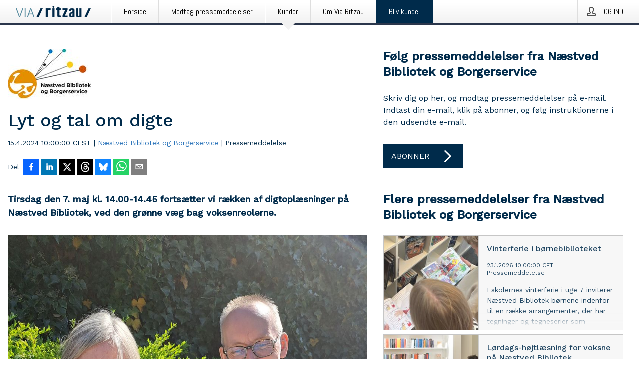

--- FILE ---
content_type: text/html; charset=utf-8
request_url: https://via.ritzau.dk/pressemeddelelse/13801787/lyt-og-tal-om-digte?publisherId=13559612&lang=da
body_size: 37064
content:
<!doctype html>
<html lang="da" prefix="og: http://ogp.me/ns#">
<head>
<meta name="google-site-verification" content=2Ij8zysuJMuU5tiAPTo_lE64IbvaDEdzY2_O8ihiR38 />
<title data-rh="true">Lyt og tal om digte | Næstved Bibliotek og Borgerservice</title>
<meta data-rh="true" charset="utf-8"/><meta data-rh="true" name="viewport" content="width=device-width, initial-scale=1"/><meta data-rh="true" name="description" content="Tirsdag den 7. maj kl. 14.00-14.45 fortsætter vi rækken af digtoplæsninger på Næstved Bibliotek, ved den grønne væg bag voksenreolerne."/><meta data-rh="true" property="og:type" content="article"/><meta data-rh="true" property="og:title" content="Lyt og tal om digte | Næstved Bibliotek og Borgerservice"/><meta data-rh="true" property="og:description" content="Tirsdag den 7. maj kl. 14.00-14.45 fortsætter vi rækken af digtoplæsninger på Næstved Bibliotek, ved den grønne væg bag voksenreolerne."/><meta data-rh="true" property="og:url" content="https://via.ritzau.dk/pressemeddelelse/13801787/lyt-og-tal-om-digte?publisherId=13559612&amp;lang=da"/><meta data-rh="true" name="twitter:card" content="summary_large_image"/><meta data-rh="true" property="og:image" content="https://via.ritzau.dk/data/images/public/13559612/13801787/d44ce821-3bfa-4a79-b7dc-f0d59b12800b-w_960.jpg"/><meta data-rh="true" property="og:image:secure_url" content="https://via.ritzau.dk/data/images/public/13559612/13801787/d44ce821-3bfa-4a79-b7dc-f0d59b12800b-w_960.jpg"/>
<link data-rh="true" href="https://fonts.googleapis.com/css?family=Abel:400&amp;display=swap" type="text/css" rel="stylesheet"/><link data-rh="true" href="https://fonts.googleapis.com/css?family=Work+Sans:500&amp;display=swap" type="text/css" rel="stylesheet"/><link data-rh="true" href="https://fonts.googleapis.com/css?family=Work+Sans:400&amp;display=swap" type="text/css" rel="stylesheet"/>
<style data-styled="true" data-styled-version="5.3.11">.cJQOju{display:block;margin:0 0 2rem;clear:both;color:#002b4b;font-size:0.9375rem;line-height:1.5;}/*!sc*/
.cJQOju img{height:auto;max-width:100%;}/*!sc*/
.cJQOju a{font-size:0.9375rem;color:#2973BA;display:inline-block;max-width:100%;text-overflow:ellipsis;overflow:hidden;vertical-align:bottom;}/*!sc*/
.cJQOju .prs-align--center{text-align:center;}/*!sc*/
.cJQOju .prs-align--left{text-align:left;}/*!sc*/
.cJQOju .prs-align--right{text-align:right;}/*!sc*/
.cJQOju ul.prs-align--center,.cJQOju ol.prs-align--center,.cJQOju ul.prs-align--right,.cJQOju ol.prs-align--right{list-style-position:inside;}/*!sc*/
.cJQOju table{font-size:1rem;display:block;border-collapse:collapse;overflow-x:auto;margin-bottom:1rem;width:100% !important;}/*!sc*/
.cJQOju table tr:first-child{border:transparent;font-weight:bold;}/*!sc*/
.cJQOju table tr:last-child{border:transparent;}/*!sc*/
.cJQOju table tr:nth-child(even){background-color:#f6f6f6;}/*!sc*/
.cJQOju table td{border:1px solid #4e4e4e;padding:0.5rem;vertical-align:middle;}/*!sc*/
.cJQOju table td.prs-align--center{text-align:center;}/*!sc*/
.cJQOju table td.prs-align--left{text-align:left;}/*!sc*/
.cJQOju table td.prs-align--right{text-align:right;}/*!sc*/
.cJQOju table p{margin:0;}/*!sc*/
.cJQOju p:first-of-type{margin-top:0;}/*!sc*/
@media (min-width:1248px){.cJQOju{font-size:1rem;}.cJQOju a{font-size:1rem;}}/*!sc*/
.cJQOju figure.content-figure{display:inline-block;margin:1rem 0 0 0;width:100%;}/*!sc*/
.cJQOju figure.content-figure div{display:-webkit-box;display:-webkit-flex;display:-ms-flexbox;display:flex;}/*!sc*/
.cJQOju .caption-wrapper{padding:1rem;font-size:1rem;line-height:1.5;background-color:#f6f6f6;}/*!sc*/
.cJQOju .caption-wrapper strong{font-weight:700;font-size:0.875rem;}/*!sc*/
.cJQOju blockquote{border-left:2px solid #C8C8C8;margin-left:1rem;padding-left:1rem;}/*!sc*/
data-styled.g1[id="release__PublicationContent-sc-6son67-0"]{content:"cJQOju,"}/*!sc*/
.hnpaSo{color:#002b4b;max-width:100%;font-size:0.875rem;line-height:1rem;margin-bottom:1.5rem;overflow:hidden;word-break:break-word;}/*!sc*/
.hnpaSo a{color:#2973BA;font-size:0.875rem;line-height:1rem;}/*!sc*/
data-styled.g2[id="release__Byline-sc-6son67-1"]{content:"hnpaSo,"}/*!sc*/
.ibKOZq{display:-webkit-box;display:-webkit-flex;display:-ms-flexbox;display:flex;-webkit-align-items:center;-webkit-box-align:center;-ms-flex-align:center;align-items:center;cursor:pointer;position:relative;background-color:#002b4b;padding:0 1.25rem;outline:0;border:0;border-radius:0;color:#fff;font-family:inherit;font-size:1rem;line-height:3rem;-webkit-transition:background-color 200ms ease-in-out;transition:background-color 200ms ease-in-out;text-align:left;text-transform:uppercase;height:3rem;min-width:160px;width:100%;max-width:160px;padding:0 1rem;}/*!sc*/
.ibKOZq:hover,.ibKOZq:focus{background-color:#6a6a6a;}/*!sc*/
data-styled.g22[id="forms__FormSubmitButton-sc-menndn-18"]{content:"ibKOZq,"}/*!sc*/
.eCAMbD{display:-webkit-box;display:-webkit-flex;display:-ms-flexbox;display:flex;-webkit-align-items:center;-webkit-box-align:center;-ms-flex-align:center;align-items:center;margin-left:auto;color:#fff;}/*!sc*/
data-styled.g23[id="forms__FormSubmitButtonIcon-sc-menndn-19"]{content:"eCAMbD,"}/*!sc*/
.bOWEOZ{display:-webkit-box;display:-webkit-flex;display:-ms-flexbox;display:flex;-webkit-flex-direction:column;-ms-flex-direction:column;flex-direction:column;height:100%;font-size:1rem;}/*!sc*/
@media (min-width:480px){.bOWEOZ{font-size:1rem;}}/*!sc*/
data-styled.g49[id="containers__Wrapper-sc-1d04lil-0"]{content:"bOWEOZ,"}/*!sc*/
.kuHHjz{display:-webkit-box;display:-webkit-flex;display:-ms-flexbox;display:flex;-webkit-flex-direction:column;-ms-flex-direction:column;flex-direction:column;min-height:100vh;}/*!sc*/
data-styled.g50[id="containers__HeightWrapper-sc-1d04lil-1"]{content:"kuHHjz,"}/*!sc*/
.fCicMM{display:-webkit-box;display:-webkit-flex;display:-ms-flexbox;display:flex;-webkit-box-flex:1;-webkit-flex-grow:1;-ms-flex-positive:1;flex-grow:1;-webkit-flex-direction:row;-ms-flex-direction:row;flex-direction:row;-webkit-flex-wrap:wrap;-ms-flex-wrap:wrap;flex-wrap:wrap;-webkit-box-flex:1;-webkit-flex-grow:1;-ms-flex-positive:1;flex-grow:1;margin-left:0;max-width:720px;}/*!sc*/
@media (min-width:1248px){.fCicMM{margin-left:2rem;max-width:480px;}}/*!sc*/
@media (min-width:1556px){.fCicMM{margin-left:auto;max-width:620px;}}/*!sc*/
.cpFwlq{display:-webkit-box;display:-webkit-flex;display:-ms-flexbox;display:flex;-webkit-box-flex:1;-webkit-flex-grow:1;-ms-flex-positive:1;flex-grow:1;-webkit-flex-direction:row;-ms-flex-direction:row;flex-direction:row;-webkit-flex-wrap:wrap;-ms-flex-wrap:wrap;flex-wrap:wrap;}/*!sc*/
@media (min-width:1248px){}/*!sc*/
@media (min-width:1556px){}/*!sc*/
data-styled.g52[id="containers__FlexContainer-sc-1d04lil-3"]{content:"fCicMM,cpFwlq,"}/*!sc*/
.kheLZT span.prs-content-placeholder{display:-webkit-box;display:-webkit-flex;display:-ms-flexbox;display:flex;background-image:url("data:image/svg+xml;utf8,%3Csvg viewBox='0 0 20 20' style='display: block; width: 20px; height: 20px;'%3E%3Cuse xlink:href='%23prs-icons_blocked'/%3E%3C/svg%3E");width:100%;background-color:#f6f6f6;border:1px solid #c6c6c6;font-size:0.875rem;padding:0.5rem;line-height:1.5;}/*!sc*/
.kheLZT span.prs-content-placeholder .prs-content-placeholder__container{display:-webkit-box;display:-webkit-flex;display:-ms-flexbox;display:flex;}/*!sc*/
.kheLZT span.prs-content-placeholder .prs-content-placeholder__container .prs-content-placeholder__icon{display:-webkit-box;display:-webkit-flex;display:-ms-flexbox;display:flex;-webkit-align-items:center;-webkit-box-align:center;-ms-flex-align:center;align-items:center;border-right:1px solid #c6c6c6;padding:0.5rem 1rem 0.5rem 0.5rem;margin-right:1rem;}/*!sc*/
.kheLZT span.prs-content-placeholder .prs-content-placeholder__container .prs-content-placeholder__icon svg{width:30px;height:30px;display:inline-block;}/*!sc*/
.kheLZT span.prs-content-placeholder .prs-content-placeholder__container .prs-content-placeholder__text{display:-webkit-box;display:-webkit-flex;display:-ms-flexbox;display:flex;-webkit-flex-direction:column;-ms-flex-direction:column;flex-direction:column;-webkit-box-pack:center;-webkit-justify-content:center;-ms-flex-pack:center;justify-content:center;padding-right:1rem;}/*!sc*/
.kheLZT span.prs-content-placeholder .prs-content-placeholder__container .prs-content-placeholder__text a{font-size:0.875rem;}/*!sc*/
.kheLZT.release iframe{max-width:100%;width:100%;border:0;}/*!sc*/
.kheLZT.article iframe{border:0;max-width:100%;display:block;}/*!sc*/
.kheLZT.short-message-thread iframe{max-width:100%;width:-webkit-fill-available !important;width:-moz-available !important;width:-webkit-fill-available !important;width:-moz-available !important;width:fill-available !important;border:0;display:block;}/*!sc*/
@media (min-width:1248px){.kheLZT{display:-webkit-box;display:-webkit-flex;display:-ms-flexbox;display:flex;-webkit-flex-wrap:wrap;-ms-flex-wrap:wrap;flex-wrap:wrap;-webkit-flex-direction:row;-ms-flex-direction:row;flex-direction:row;}}/*!sc*/
data-styled.g54[id="containers__ReleaseWrapper-sc-1d04lil-5"]{content:"kheLZT,"}/*!sc*/
.gRvSKM{width:100%;}/*!sc*/
data-styled.g55[id="containers__ReleaseSideWrapper-sc-1d04lil-6"]{content:"gRvSKM,"}/*!sc*/
.jFcQZV{max-width:720px;}/*!sc*/
@media (min-width:1248px){.jFcQZV{-webkit-flex:0 0 720px;-ms-flex:0 0 720px;flex:0 0 720px;}}/*!sc*/
.short-message-thread .containers__ReleaseContent-sc-1d04lil-7 .thread-item{position:relative;border-left:3px solid;padding-bottom:0.5rem;padding-left:2rem;margin-bottom:0.5rem;}/*!sc*/
.short-message-thread .containers__ReleaseContent-sc-1d04lil-7 .thread-item::before{content:'';position:absolute;left:-14px;top:-2px;width:20px;height:20px;border-radius:50%;background-color:white;border:4px solid;z-index:2;margin-left:2px;}/*!sc*/
.short-message-thread .containers__ReleaseContent-sc-1d04lil-7 .thread-item:not(:last-child)::after{content:'';position:absolute;left:-3px;bottom:-0.5rem;height:20%;width:3px;background-color:white;border-left:3px dotted;z-index:3;}/*!sc*/
.short-message-thread .containers__ReleaseContent-sc-1d04lil-7 .thread-item:last-child{padding-bottom:0;margin-bottom:0;}/*!sc*/
data-styled.g56[id="containers__ReleaseContent-sc-1d04lil-7"]{content:"jFcQZV,"}/*!sc*/
.flSOcC{display:block;clear:both;margin:0 0 3rem;width:100%;}/*!sc*/
@media (min-width:1248px){}/*!sc*/
.hVzZTk{display:block;clear:both;margin:0 0 3rem;width:100%;}/*!sc*/
@media (min-width:1248px){.hVzZTk{margin:0 0 4.5rem 0;}}/*!sc*/
data-styled.g58[id="containers__SectionWrapper-sc-1d04lil-9"]{content:"flSOcC,hVzZTk,"}/*!sc*/
.boOCHh{color:#002b4b;display:-webkit-box;display:-webkit-flex;display:-ms-flexbox;display:flex;-webkit-flex-direction:row;-ms-flex-direction:row;flex-direction:row;-webkit-flex-wrap:wrap;-ms-flex-wrap:wrap;flex-wrap:wrap;margin-bottom:1rem;}/*!sc*/
.boOCHh span{display:inline-block;line-height:32px;margin-right:0.5rem;font-size:0.9rem;}/*!sc*/
.boOCHh .react-share__ShareButton{margin-right:0.25rem;cursor:pointer;}/*!sc*/
data-styled.g59[id="containers__ShareButtonContainer-sc-1d04lil-10"]{content:"boOCHh,"}/*!sc*/
.ekfFiG{display:-webkit-box;display:-webkit-flex;display:-ms-flexbox;display:flex;-webkit-flex-flow:row nowrap;-ms-flex-flow:row nowrap;flex-flow:row nowrap;margin-bottom:2.5rem;padding-bottom:1rem;width:100%;-webkit-transition:-webkit-transform 200ms ease-in-out;-webkit-transition:transform 200ms ease-in-out;transition:transform 200ms ease-in-out;}/*!sc*/
.ekfFiG a{color:#2973BA;display:block;height:100%;max-width:100%;overflow:hidden;text-overflow:ellipsis;white-space:nowrap;}/*!sc*/
@media (min-width:768px){.ekfFiG{width:100%;}}/*!sc*/
data-styled.g64[id="contacts__ContactWrapper-sc-1ioh59r-2"]{content:"ekfFiG,"}/*!sc*/
.ffXQHK{display:none;cursor:pointer;border:1px solid #dedede;}/*!sc*/
@media (min-width:480px){.ffXQHK{display:block;width:100px;height:100px;cursor:pointer;}}/*!sc*/
data-styled.g65[id="contacts__ContactImageWrapper-sc-1ioh59r-3"]{content:"ffXQHK,"}/*!sc*/
.AwiCx{color:#002b4b;font-size:1.25rem;margin-top:0;margin-bottom:1.5rem;-webkit-transition:text-decoration 200ms ease-in-out;transition:text-decoration 200ms ease-in-out;word-break:break-word;}/*!sc*/
.AwiCx small{display:block;font-size:1rem;}/*!sc*/
data-styled.g67[id="contacts__ContactDetailsHeading-sc-1ioh59r-5"]{content:"AwiCx,"}/*!sc*/
.kpvoWQ{color:#002b4b;word-break:break-word;}/*!sc*/
data-styled.g68[id="contacts__ContactDetailsDescription-sc-1ioh59r-6"]{content:"kpvoWQ,"}/*!sc*/
.bslynj{display:-webkit-box;display:-webkit-flex;display:-ms-flexbox;display:flex;-webkit-flex-direction:row;-ms-flex-direction:row;flex-direction:row;-webkit-align-items:center;-webkit-box-align:center;-ms-flex-align:center;align-items:center;margin-bottom:0.5rem;}/*!sc*/
data-styled.g69[id="contacts__ContactInfo-sc-1ioh59r-7"]{content:"bslynj,"}/*!sc*/
.hIvHml:not(:first-child){margin-left:0.5rem;}/*!sc*/
data-styled.g70[id="contacts__ContactInfoLink-sc-1ioh59r-8"]{content:"hIvHml,"}/*!sc*/
@media (min-width:480px){.ijRysE{margin-bottom:auto;min-height:100px;margin-left:1rem;padding:0 1rem;border-left:1px solid #002b4b;min-width:0;}}/*!sc*/
data-styled.g72[id="contacts__ContactDetailsPressroom-sc-1ioh59r-10"]{content:"ijRysE,"}/*!sc*/
.kybbeO{display:-webkit-inline-box;display:-webkit-inline-flex;display:-ms-inline-flexbox;display:inline-flex;-webkit-align-items:center;-webkit-box-align:center;-ms-flex-align:center;align-items:center;cursor:pointer;color:#FFFFFF !important;border-radius:0;position:relative;background-color:#002b4b;padding:0 20px;outline:0;border:0;font-family:inherit;font-size:1rem;text-align:left;text-transform:uppercase;-webkit-text-decoration:none;text-decoration:none;-webkit-transition:background-color 200ms ease-in-out;transition:background-color 200ms ease-in-out;height:3rem;}/*!sc*/
.kybbeO:hover,.kybbeO:focus{background-color:#6a6a6a;}/*!sc*/
data-styled.g76[id="buttons__ButtonLink-sc-1gjvbsg-2"]{content:"kybbeO,"}/*!sc*/
.jpEZuJ{height:auto;}/*!sc*/
.jpEZuJ .ImageDiv__modal-image{display:block;}/*!sc*/
.jpEZuJ .ImageDiv__modal-image.fullwidth{width:100%;}/*!sc*/
data-styled.g77[id="image-elements__ImageDiv-sc-6rbjnd-0"]{content:"jpEZuJ,"}/*!sc*/
.diDkHG{height:auto;max-width:100%;}/*!sc*/
data-styled.g78[id="image-elements__Image-sc-6rbjnd-1"]{content:"diDkHG,"}/*!sc*/
.loPYqc{height:auto;max-width:300px;max-height:50px;margin:0 0 1rem 0;}/*!sc*/
.loPYqc:not(:last-of-type){margin-right:.5rem;}/*!sc*/
@media (min-width:768px){.loPYqc{max-height:75px;}}/*!sc*/
@media (min-width:960px){.loPYqc{max-height:100px;}}/*!sc*/
data-styled.g79[id="image-elements__LogoImage-sc-6rbjnd-2"]{content:"loPYqc,"}/*!sc*/
.dMytte{position:relative;margin:0;display:table;margin-bottom:2rem;table-layout:fixed;}/*!sc*/
.dMytte img{display:block;}/*!sc*/
data-styled.g81[id="image-elements__Figure-sc-6rbjnd-4"]{content:"dMytte,"}/*!sc*/
.iFxpxQ{font-size:1rem;color:#002b4b;width:100%;padding:0 1rem 1rem;line-height:1.5;display:table-caption;caption-side:bottom;background-color:#f6f6f6;padding:1rem;}/*!sc*/
.iFxpxQ strong{font-weight:700;font-size:0.875rem;}/*!sc*/
data-styled.g82[id="image-elements__Figcaption-sc-6rbjnd-5"]{content:"iFxpxQ,"}/*!sc*/
.iyuzc{color:#002b4b;font-size:1.5rem;line-height:1.3;margin:0;display:block;}/*!sc*/
@media (min-width:768px){.iyuzc{font-size:2.25rem;}}/*!sc*/
data-styled.g84[id="text-elements__Title-sc-1il5uxg-0"]{content:"iyuzc,"}/*!sc*/
.hhOrnZ{color:#002b4b;font-family:'Work Sans',Arial,sans-serif;font-weight:500;}/*!sc*/
data-styled.g85[id="text-elements__ReleaseTitle-sc-1il5uxg-1"]{content:"hhOrnZ,"}/*!sc*/
.hVMKNv{color:#002b4b;font-size:1.5rem;border-bottom:1px solid #002b4b;margin-top:0;margin-bottom:1.5rem;width:100%;line-height:1.3;}/*!sc*/
.hVMKNv small{color:#002b4b;}/*!sc*/
data-styled.g86[id="text-elements__SectionTitle-sc-1il5uxg-2"]{content:"hVMKNv,"}/*!sc*/
.dHhKjQ{color:#002b4b;font-size:1rem;line-height:1.5;margin:2rem 0;}/*!sc*/
@media (min-width:768px){.dHhKjQ{font-size:1.125rem;}}/*!sc*/
data-styled.g87[id="text-elements__Leadtext-sc-1il5uxg-3"]{content:"dHhKjQ,"}/*!sc*/
.iXzkXr{color:#002b4b;line-height:1.5;margin:0 0 2rem;}/*!sc*/
data-styled.g88[id="text-elements__Bodytext-sc-1il5uxg-4"]{content:"iXzkXr,"}/*!sc*/
.guDfjA{margin:0 auto;width:100%;padding:2rem 1rem;}/*!sc*/
@media (min-width:768px){.guDfjA{max-width:768px;padding:3rem 1.5rem;}}/*!sc*/
@media (min-width:960px){.guDfjA{max-width:100%;}}/*!sc*/
@media (min-width:1248px){.guDfjA{max-width:1248px;padding:3rem 0;}}/*!sc*/
@media (min-width:1556px){.guDfjA{max-width:1556px;}}/*!sc*/
data-styled.g89[id="site-content__SiteContent-sc-x0ym13-0"]{content:"guDfjA,"}/*!sc*/
.dFbKpv{color:#4e4e4e;font-size:0.875rem;line-height:1.5;background:#f6f6f6;border-top:1px solid #c6c6c6;margin-top:auto;padding:2rem 0;}/*!sc*/
.dFbKpv .footer__logo{margin-bottom:1rem;max-width:150px;max-height:30px;}/*!sc*/
.dFbKpv .footer__notification a{font-size:inherit;margin-right:0;}/*!sc*/
.dFbKpv .footer__notification div button{width:auto;max-width:100%;}/*!sc*/
.dFbKpv .footer__notification div button span{text-align:center;}/*!sc*/
.dFbKpv address{font-style:normal;}/*!sc*/
.dFbKpv a{cursor:pointer;font-size:0.875rem;line-height:1.5;-webkit-text-decoration:none;text-decoration:none;margin-right:0.5rem;}/*!sc*/
data-styled.g91[id="footer__Footer-sc-ixban3-0"]{content:"dFbKpv,"}/*!sc*/
.KMSrb{cursor:pointer;position:relative;background-color:#f6f6f6;border:1px solid #c6c6c6;margin-bottom:0.5rem;max-height:px;width:100%;}/*!sc*/
.KMSrb:last-of-type{margin-bottom:0;}/*!sc*/
.KMSrb h1{padding:1rem;}/*!sc*/
.KMSrb p{margin-bottom:0;line-height:1.5;color:#002b4b;}/*!sc*/
@media (min-width:1248px){.KMSrb .latest-release__overlay{display:block;position:absolute;top:0;left:0;width:100%;height:100%;-webkit-transform:translateZ(0);-ms-transform:translateZ(0);transform:translateZ(0);-webkit-transition:all 125ms ease-out;transition:all 125ms ease-out;opacity:.13;background-color:#FFFFFF;}.KMSrb:hover,.KMSrb:focus{border:1px solid #c6c6c6;box-shadow:2px 2px 6px -4px #4e4e4e;}.KMSrb:hover .latest-release__overlay,.KMSrb:focus .latest-release__overlay{height:0;opacity:0;}.KMSrb:hover .latest-release__title span,.KMSrb:focus .latest-release__title span{-webkit-text-decoration:underline;text-decoration:underline;}.KMSrb:hover .latest-release__title small,.KMSrb:focus .latest-release__title small{-webkit-text-decoration:underline;text-decoration:underline;}}/*!sc*/
data-styled.g110[id="latest-release__LatestRelease-sc-8cce5y-0"]{content:"KMSrb,"}/*!sc*/
.gyxAaB{display:-webkit-box;display:-webkit-flex;display:-ms-flexbox;display:flex;-webkit-flex-wrap:nowrap;-ms-flex-wrap:nowrap;flex-wrap:nowrap;-webkit-flex-direction:row;-ms-flex-direction:row;flex-direction:row;-webkit-text-decoration:none;text-decoration:none;height:100%;max-height:188px;overflow:hidden;}/*!sc*/
data-styled.g111[id="latest-release__LatestReleaseFlexContainer-sc-8cce5y-1"]{content:"gyxAaB,"}/*!sc*/
.bnjPxv{position:relative;overflow:hidden;}/*!sc*/
data-styled.g112[id="latest-release__LatestReleaseContentWrapper-sc-8cce5y-2"]{content:"bnjPxv,"}/*!sc*/
.eUiZli{font-size:0.875rem;color:#002b4b;margin:0 1rem;padding-bottom:1rem;}/*!sc*/
data-styled.g113[id="latest-release__LatestReleaseContent-sc-8cce5y-3"]{content:"eUiZli,"}/*!sc*/
.gxCMxh{display:none;height:188px;min-width:190px;max-width:33.333333%;}/*!sc*/
@media (min-width:480px){.gxCMxh{display:block;}}/*!sc*/
data-styled.g114[id="latest-release__LatestReleaseImageResponsiveWrapper-sc-8cce5y-4"]{content:"gxCMxh,"}/*!sc*/
.czmvDd{background-repeat:no-repeat;background-size:cover;border-right:1px solid #c6c6c6;height:188px;min-width:190px;max-width:33.333333%;}/*!sc*/
data-styled.g115[id="latest-release__LatestReleaseImage-sc-8cce5y-5"]{content:"czmvDd,"}/*!sc*/
.izgmDB{color:#002b4b;margin-bottom:2rem;}/*!sc*/
.izgmDB img{padding-right:1.5rem;max-width:100%;height:auto;}/*!sc*/
data-styled.g124[id="publishers__PublisherContainer-sc-y8colw-7"]{content:"izgmDB,"}/*!sc*/
.hFbMhm{line-height:1.5;margin:1rem 0;max-width:100%;color:#002b4b;font-size:0.9375rem;line-height:1.5;}/*!sc*/
.hFbMhm p:first-child{margin-top:0;}/*!sc*/
.hFbMhm a{color:#2973BA;font-size:0.9375rem;}/*!sc*/
@media (min-width:1248px){.hFbMhm{font-size:1rem;}.hFbMhm a{font-size:1rem;}}/*!sc*/
data-styled.g125[id="publishers__PublisherBoilerplate-sc-y8colw-8"]{content:"hFbMhm,"}/*!sc*/
.kvXxfa{border:0;font-size:1rem;line-height:1.25;padding:1rem;margin:0;color:#002b4b;font-family:'Work Sans',Arial,sans-serif;font-weight:500;}/*!sc*/
.kvXxfa small{display:block;margin-top:1rem;font-size:0.75rem;font-weight:normal;}/*!sc*/
data-styled.g131[id="grid-base__GridCardTitle-sc-14wtsyi-4"]{content:"kvXxfa,"}/*!sc*/
.fCTyG{color:#002b4b;font-family:'Work Sans',Arial,sans-serif;font-weight:400;}/*!sc*/
data-styled.g132[id="grid-base__GridCardSubtitle-sc-14wtsyi-5"]{content:"fCTyG,"}/*!sc*/
button,hr,input{overflow:visible;}/*!sc*/
audio,canvas,progress,video{display:inline-block;}/*!sc*/
progress,sub,sup{vertical-align:baseline;}/*!sc*/
html{font-family:sans-serif;line-height:1.15;-ms-text-size-adjust:100%;-webkit-text-size-adjust:100%;}/*!sc*/
body{margin:0;}/*!sc*/
menu,article,aside,details,footer,header,nav,section{display:block;}/*!sc*/
h1{font-size:2em;margin:.67em 0;}/*!sc*/
figcaption,figure,main{display:block;}/*!sc*/
figure{margin:1em 40px;}/*!sc*/
hr{box-sizing:content-box;height:0;}/*!sc*/
code,kbd,pre,samp{font-family:monospace,monospace;font-size:1em;}/*!sc*/
a{background-color:transparent;-webkit-text-decoration-skip:objects;}/*!sc*/
a:active,a:hover{outline-width:0;}/*!sc*/
abbr[title]{border-bottom:none;-webkit-text-decoration:underline;text-decoration:underline;-webkit-text-decoration:underline dotted;text-decoration:underline dotted;}/*!sc*/
b,strong{font-weight:700;}/*!sc*/
dfn{font-style:italic;}/*!sc*/
mark{background-color:#ff0;color:#000;}/*!sc*/
small{font-size:80%;}/*!sc*/
sub,sup{font-size:75%;line-height:0;position:relative;}/*!sc*/
sub{bottom:-.25em;}/*!sc*/
sup{top:-.5em;}/*!sc*/
audio:not([controls]){display:none;height:0;}/*!sc*/
img{border-style:none;}/*!sc*/
svg:not(:root){overflow:hidden;}/*!sc*/
button,input,optgroup,select,textarea{font-family:sans-serif;font-size:100%;line-height:1.15;margin:0;}/*!sc*/
button,select{text-transform:none;}/*!sc*/
[type=submit],[type=reset],button,html [type=button]{-webkit-appearance:button;}/*!sc*/
[type=button]::-moz-focus-inner,[type=reset]::-moz-focus-inner,[type=submit]::-moz-focus-inner,button::-moz-focus-inner{border-style:none;padding:0;}/*!sc*/
[type=button]:-moz-focusring,[type=reset]:-moz-focusring,[type=submit]:-moz-focusring,button:-moz-focusring{outline:ButtonText dotted 1px;}/*!sc*/
fieldset{border:1px solid silver;margin:0 2px;padding:.35em .625em .75em;}/*!sc*/
legend{box-sizing:border-box;color:inherit;display:table;max-width:100%;padding:0;white-space:normal;}/*!sc*/
textarea{overflow:auto;}/*!sc*/
[type=checkbox],[type=radio]{box-sizing:border-box;padding:0;}/*!sc*/
[type=number]::-webkit-inner-spin-button,[type=number]::-webkit-outer-spin-button{height:auto;}/*!sc*/
[type=search]{-webkit-appearance:textfield;outline-offset:-2px;}/*!sc*/
[type=search]::-webkit-search-cancel-button,[type=search]::-webkit-search-decoration{-webkit-appearance:none;}/*!sc*/
::-webkit-file-upload-button{-webkit-appearance:button;font:inherit;}/*!sc*/
summary{display:list-item;}/*!sc*/
[hidden],template{display:none;}/*!sc*/
html,body,#root{box-sizing:border-box;font-size:16px;font-family:'Work Sans',Arial,sans-serif;font-weight:400;}/*!sc*/
*,*::before,*::after{box-sizing:border-box;}/*!sc*/
a{color:#2973BA;font-size:1rem;}/*!sc*/
a,area,button,[role="button"],input:not([type=range]),label,select,summary,textarea{-ms-touch-action:manipulation;touch-action:manipulation;}/*!sc*/
.disable-scroll{position:relative;overflow:hidden;height:100%;}/*!sc*/
#svg-sprite{display:none;}/*!sc*/
data-styled.g160[id="sc-global-bNbkmT1"]{content:"sc-global-bNbkmT1,"}/*!sc*/
.hBnyMm{position:absolute;top:0;height:100%;background-color:rgba(15,15,15,0.85);bottom:0;left:0;right:0;width:100%;z-index:200;opacity:0;visibility:hidden;-webkit-animation-name:kPIFVS;animation-name:kPIFVS;-webkit-animation-duration:200ms;animation-duration:200ms;-webkit-animation-fill-mode:forwards;animation-fill-mode:forwards;}/*!sc*/
data-styled.g161[id="styledBarNotification__BarNotificationOverlay-sc-1yv4aza-0"]{content:"hBnyMm,"}/*!sc*/
.kcScoX{cursor:default;display:-webkit-box;display:-webkit-flex;display:-ms-flexbox;display:flex;-webkit-flex-flow:row wrap;-ms-flex-flow:row wrap;flex-flow:row wrap;-webkit-align-content:center;-ms-flex-line-pack:center;align-content:center;margin:0 auto;height:75px;width:100vw;padding:1rem;z-index:300;font-size:1rem;border-left:2rem solid #3399cc;color:#002b4b;background-color:#FFFFFF;border-bottom:1px solid #c6c6c6;-webkit-transform:translateY(-100%) animation-name:gDuLQv;-ms-transform:translateY(-100%) animation-name:gDuLQv;transform:translateY(-100%) animation-name:gDuLQv;-webkit-animation-duration:200ms;animation-duration:200ms;-webkit-animation-fill-mode:forwards;animation-fill-mode:forwards;}/*!sc*/
@media (min-width:768px){.kcScoX{max-width:768px;}}/*!sc*/
@media (min-width:960px){.kcScoX{max-width:100%;}}/*!sc*/
@media (min-width:1248px){.kcScoX{max-width:1248px;}}/*!sc*/
@media (min-width:1556px){.kcScoX{max-width:1556px;}}/*!sc*/
data-styled.g162[id="styledBarNotification__BarNotificationWrapper-sc-1yv4aza-1"]{content:"kcScoX,"}/*!sc*/
.jEyvFq{color:#002b4b;margin-left:auto;}/*!sc*/
data-styled.g164[id="styledBarNotification__BarNotificationClose-sc-1yv4aza-3"]{content:"jEyvFq,"}/*!sc*/
.dLfMJQ{font-family:Abel,Arial,sans-serif;position:relative;z-index:200;width:100%;height:50px;background:linear-gradient(to bottom,rgba(255,255,255,1) 16%,rgba(242,242,242,1) 100%);border-bottom:4px solid #2a364b;}/*!sc*/
data-styled.g165[id="navbar__NavbarWrapper-sc-mofdt5-0"]{content:"dLfMJQ,"}/*!sc*/
.gUHzke{width:100%;height:100%;margin:0 auto;display:-webkit-box;display:-webkit-flex;display:-ms-flexbox;display:flex;-webkit-flex:1 0 0;-ms-flex:1 0 0;flex:1 0 0;-webkit-align-items:center;-webkit-box-align:center;-ms-flex-align:center;align-items:center;}/*!sc*/
.gUHzke .agency-logo{padding:0 2.5rem 0 1rem;margin:auto;}/*!sc*/
.gUHzke .agency-logo img{border:0;}/*!sc*/
.gUHzke .agency-logo__small{max-width:120px;max-height:25px;display:block;}/*!sc*/
.gUHzke .agency-logo__wide{max-width:150px;max-height:30px;display:none;}/*!sc*/
@media (min-width:768px){.gUHzke{max-width:768px;}.gUHzke .agency-logo__small{display:none;}.gUHzke .agency-logo__wide{display:block;}}/*!sc*/
@media (min-width:960px){.gUHzke{max-width:960px;}}/*!sc*/
@media (min-width:1248px){.gUHzke{max-width:1248px;}}/*!sc*/
@media (min-width:1556px){.gUHzke{max-width:1556px;}}/*!sc*/
data-styled.g166[id="navbar__NavbarContent-sc-mofdt5-1"]{content:"gUHzke,"}/*!sc*/
.iHSBLt{list-style:none;padding:0;margin:0;-webkit-box-flex:1;-webkit-flex-grow:1;-ms-flex-positive:1;flex-grow:1;height:100%;display:none;text-align:left;}/*!sc*/
@media (min-width:960px){.iHSBLt{max-width:960px;display:block;}}/*!sc*/
.ggiGcb{list-style:none;padding:0;margin:0;-webkit-box-flex:1;-webkit-flex-grow:1;-ms-flex-positive:1;flex-grow:1;height:100%;}/*!sc*/
@media (min-width:960px){.ggiGcb{max-width:960px;}}/*!sc*/
.jUPvPX{list-style:none;padding:0;margin:0;-webkit-box-flex:1;-webkit-flex-grow:1;-ms-flex-positive:1;flex-grow:1;height:100%;text-align:right;}/*!sc*/
@media (min-width:960px){.jUPvPX{max-width:960px;}}/*!sc*/
data-styled.g167[id="navbar__NavbarItems-sc-mofdt5-2"]{content:"iHSBLt,ggiGcb,jUPvPX,"}/*!sc*/
.dmdKmx{display:block;width:100%;height:100%;color:#000;padding:13px 24px 0;-webkit-text-decoration:none;text-decoration:none;}/*!sc*/
.dmdKmx .title{font:14px Abel,sans-serif;display:inline-block;vertical-align:middle;position:relative;z-index:15;margin:0;}/*!sc*/
.dmdKmx:focus{outline:none;border:1px solid black;margin-top:1px;height:calc(100% - 2px);}/*!sc*/
.dmdKmx:focus > .active-bg{position:absolute;top:50%;left:50%;-webkit-transform:translate(-50%,-50%);-ms-transform:translate(-50%,-50%);transform:translate(-50%,-50%);width:calc(100% - 3px);height:calc(100% - 2px);margin-top:1px;z-index:10;}/*!sc*/
.dmdKmx .title.active{-webkit-text-decoration:underline;text-decoration:underline;}/*!sc*/
@media (min-width:960px){.dmdKmx{padding:13px 20px 0 20px;}}/*!sc*/
@media (min-width:768px){.dmdKmx .title{font:16px Abel,sans-serif;}}/*!sc*/
@media (min-width:1248px){.dmdKmx{padding:13px 24px 0 24px;}.dmdKmx:hover,.dmdKmx:visited,.dmdKmx:focus{color:#000;-webkit-text-decoration:none;text-decoration:none;}}/*!sc*/
data-styled.g168[id="navbar__NavbarItemLink-sc-mofdt5-3"]{content:"dmdKmx,"}/*!sc*/
.cowdxy{position:relative;height:100%;display:inline-block;vertical-align:middle;border-left:1px solid #fff;margin-left:1px;}/*!sc*/
.cowdxy.highlighted-cta{border-left:1px solid #002B4B;}/*!sc*/
.cowdxy.highlighted-cta .navbar__NavbarItemLink-sc-mofdt5-3{background-color:#002B4B;}/*!sc*/
.cowdxy.highlighted-cta .navbar__NavbarItemLink-sc-mofdt5-3 .title{color:#FFFFFF;}/*!sc*/
.cowdxy.highlighted-cta .navbar__NavbarItemLink-sc-mofdt5-3 .title.active{color:#FFFFFF;}/*!sc*/
.cowdxy.highlighted-cta .navbar__NavbarItemLink-sc-mofdt5-3 .active-bg{border:3px solid #002B4B;background:#002B4B;}/*!sc*/
.cowdxy.highlighted-cta .navbar__NavbarItemLink-sc-mofdt5-3 .active-marker{background-color:#002B4B;}/*!sc*/
.cowdxy:first-of-type{border-left:1px solid #fff;}/*!sc*/
.cowdxy::before{content:'';width:1px;height:100%;position:absolute;top:0;left:-2px;background-color:#dedede;}/*!sc*/
@media (min-width:1248px){.cowdxy:hover,.cowdxy:focus{color:#2a364b;}}/*!sc*/
@media (min-width:960px){}/*!sc*/
.blzTzG{position:relative;height:100%;display:inline-block;vertical-align:middle;border-left:1px solid #fff;margin-left:1px;}/*!sc*/
.blzTzG.highlighted-cta{border-left:1px solid #002B4B;}/*!sc*/
.blzTzG.highlighted-cta .navbar__NavbarItemLink-sc-mofdt5-3{background-color:#002B4B;}/*!sc*/
.blzTzG.highlighted-cta .navbar__NavbarItemLink-sc-mofdt5-3 .title{color:#FFFFFF;}/*!sc*/
.blzTzG.highlighted-cta .navbar__NavbarItemLink-sc-mofdt5-3 .title.active{color:#FFFFFF;}/*!sc*/
.blzTzG.highlighted-cta .navbar__NavbarItemLink-sc-mofdt5-3 .active-bg{border:3px solid #002B4B;background:#002B4B;}/*!sc*/
.blzTzG.highlighted-cta .navbar__NavbarItemLink-sc-mofdt5-3 .active-marker{background-color:#002B4B;}/*!sc*/
.blzTzG:first-of-type{border-left:1px solid #fff;}/*!sc*/
.blzTzG::before{content:'';width:1px;height:100%;position:absolute;top:0;left:-2px;background-color:#dedede;}/*!sc*/
@media (min-width:1248px){.blzTzG:hover,.blzTzG:focus{color:#2a364b;}}/*!sc*/
.blzTzG .active-marker{display:block;width:20px;height:20px;position:absolute;bottom:-10px;left:calc(50% - 10px);background-color:#f2f2f2;-webkit-transform:rotate(45deg);-ms-transform:rotate(45deg);transform:rotate(45deg);z-index:5;box-shadow:0 1px 0 -1px #2a364b;}/*!sc*/
.blzTzG .active-marker.dark{background-color:#2a364b;}/*!sc*/
.blzTzG .active-bg{position:absolute;top:0;left:0;width:100%;height:100%;background:#fff;background:linear-gradient(to bottom,rgba(255,255,255,1) 16%,rgba(242,242,242,1) 100%);z-index:10;}/*!sc*/
@media (min-width:960px){}/*!sc*/
.iiZWHu{position:relative;height:100%;display:inline-block;vertical-align:middle;border-left:1px solid #fff;margin-left:1px;}/*!sc*/
.iiZWHu.highlighted-cta{border-left:1px solid #002B4B;}/*!sc*/
.iiZWHu.highlighted-cta .navbar__NavbarItemLink-sc-mofdt5-3{background-color:#002B4B;}/*!sc*/
.iiZWHu.highlighted-cta .navbar__NavbarItemLink-sc-mofdt5-3 .title{color:#FFFFFF;}/*!sc*/
.iiZWHu.highlighted-cta .navbar__NavbarItemLink-sc-mofdt5-3 .title.active{color:#FFFFFF;}/*!sc*/
.iiZWHu.highlighted-cta .navbar__NavbarItemLink-sc-mofdt5-3 .active-bg{border:3px solid #002B4B;background:#002B4B;}/*!sc*/
.iiZWHu.highlighted-cta .navbar__NavbarItemLink-sc-mofdt5-3 .active-marker{background-color:#002B4B;}/*!sc*/
.iiZWHu:first-of-type{border-left:1px solid #fff;}/*!sc*/
.iiZWHu::before{content:'';width:1px;height:100%;position:absolute;top:0;left:-2px;background-color:#dedede;}/*!sc*/
@media (min-width:1248px){.iiZWHu:hover,.iiZWHu:focus{color:#2a364b;}}/*!sc*/
@media (min-width:960px){.iiZWHu{display:none;text-align:left;}}/*!sc*/
data-styled.g169[id="navbar__NavbarItem-sc-mofdt5-4"]{content:"cowdxy,blzTzG,iiZWHu,"}/*!sc*/
.VZHjj{font-family:Abel,Arial,sans-serif;background-color:transparent;display:inline-block;vertical-align:middle;cursor:pointer;margin:0;outline:0;border:0;padding:0 16px;line-height:1;width:100%;height:100%;}/*!sc*/
.VZHjj:focus{outline:1px solid black;}/*!sc*/
data-styled.g170[id="navbar__NavbarButton-sc-mofdt5-5"]{content:"VZHjj,"}/*!sc*/
.cJsePX{color:#4e4e4e;position:relative;z-index:15;display:inline-block;vertical-align:middle;margin-right:0.5rem;display:inline-block;}/*!sc*/
.cJsePX svg{height:25px;width:25px;}/*!sc*/
@media (min-width:768px){}/*!sc*/
data-styled.g171[id="navbar-menu__MenuIcon-sc-10uq6pi-0"]{content:"cJsePX,"}/*!sc*/
.cjRoiU{font:16px 'Abel',sans-serif;position:absolute;top:0;left:0;right:0;padding-top:50px;background-color:#4d4e4f;-webkit-transform:translateY(-100%);-ms-transform:translateY(-100%);transform:translateY(-100%);-webkit-transition:-webkit-transform 300ms ease-in-out;-webkit-transition:transform 300ms ease-in-out;transition:transform 300ms ease-in-out;z-index:100;width:100%;min-height:100%;height:100%;}/*!sc*/
data-styled.g173[id="navbar-dropdown__Dropdown-sc-pmkskz-0"]{content:"cjRoiU,"}/*!sc*/
.dCVoYr{position:absolute;top:1rem;right:0.5rem;cursor:pointer;color:#fff;width:45px;height:45px;z-index:300;display:-webkit-box;display:-webkit-flex;display:-ms-flexbox;display:flex;-webkit-align-items:center;-webkit-box-align:center;-ms-flex-align:center;align-items:center;-webkit-box-pack:center;-webkit-justify-content:center;-ms-flex-pack:center;justify-content:center;border:none;background:none;}/*!sc*/
.dCVoYr:focus-visible{outline:auto;}/*!sc*/
data-styled.g174[id="navbar-dropdown__DropdownIcon-sc-pmkskz-1"]{content:"dCVoYr,"}/*!sc*/
.draUGT{position:relative;margin:0 auto;padding:3.5rem 1rem 1.5rem;min-height:100%;height:100%;width:100%;overflow-y:auto;-webkit-overflow-scrolling:touch;-webkit-transform:translateZ(0);-ms-transform:translateZ(0);transform:translateZ(0);}/*!sc*/
@media (min-width:768px){.draUGT{max-width:768px;}}/*!sc*/
@media (min-width:960px){.draUGT{max-width:960px;}}/*!sc*/
@media (min-width:1248px){.draUGT{max-width:1248px;}}/*!sc*/
@media (min-width:1556px){.draUGT{max-width:1556px;}}/*!sc*/
data-styled.g175[id="navbar-dropdown__DropdownContent-sc-pmkskz-2"]{content:"draUGT,"}/*!sc*/
.noScroll,.noScroll body{overflow:hidden !important;position:relative;height:100%;}/*!sc*/
#coiOverlay{background:rgba(15,15,15,0.85);display:-webkit-box;display:-webkit-flex;display:-ms-flexbox;display:flex;position:fixed;top:0;left:0;width:100%;height:100%;-webkit-box-pack:center;-webkit-justify-content:center;-ms-flex-pack:center;justify-content:center;-webkit-align-items:center;-webkit-box-align:center;-ms-flex-align:center;align-items:center;z-index:99999999999;box-sizing:border-box;padding-top:3rem;}/*!sc*/
@media (min-width:768px){#coiOverlay{padding-top:0;}}/*!sc*/
#coi-banner-wrapper{outline:0;width:600px;opacity:0;max-width:100%;max-height:100%;background:#FFFFFF;overflow-x:hidden;border-radius:0;border-style:solid;border-width:0;border-color:#002b4b;-webkit-transition:opacity 200ms;transition:opacity 200ms;}/*!sc*/
#coi-banner-wrapper *{-webkit-font-smoothing:antialiased;box-sizing:border-box;text-align:left;line-height:1.5;color:#002b4b;}/*!sc*/
#coi-banner-wrapper *:focus-visible,#coi-banner-wrapper *:focus{outline:0;}/*!sc*/
@-webkit-keyframes ci-bounce{#coi-banner-wrapper 0%,#coi-banner-wrapper 20%,#coi-banner-wrapper 50%,#coi-banner-wrapper 80%,#coi-banner-wrapper 100%{-webkit-transform:translateY(0);}#coi-banner-wrapper 40%{-webkit-transform:translateY(-30px);}#coi-banner-wrapper 60%{-webkit-transform:translateY(-20px);}}/*!sc*/
@-webkit-keyframes ci-bounce{0%,20%,50%,80%,100%{-webkit-transform:translateY(0);-ms-transform:translateY(0);transform:translateY(0);}40%{-webkit-transform:translateY(-30px);-ms-transform:translateY(-30px);transform:translateY(-30px);}60%{-webkit-transform:translateY(-20px);-ms-transform:translateY(-20px);transform:translateY(-20px);}}/*!sc*/
@keyframes ci-bounce{0%,20%,50%,80%,100%{-webkit-transform:translateY(0);-ms-transform:translateY(0);transform:translateY(0);}40%{-webkit-transform:translateY(-30px);-ms-transform:translateY(-30px);transform:translateY(-30px);}60%{-webkit-transform:translateY(-20px);-ms-transform:translateY(-20px);transform:translateY(-20px);}}/*!sc*/
#coi-banner-wrapper.ci-bounce{-webkit-animation-duration:1s;-webkit-animation-duration:1s;animation-duration:1s;-webkit-animation-name:bounce;-webkit-animation-name:ci-bounce;animation-name:ci-bounce;}/*!sc*/
#coi-banner-wrapper a[target="_blank"]:not(.coi-external-link):after{margin:0 3px 0 5px;content:url([data-uri]);}/*!sc*/
#coi-banner-wrapper #coiBannerHeadline{padding-bottom:0.5rem;margin:1rem 2rem 1rem 2rem;border-bottom:1px solid #e5e5e5;display:-webkit-box;display:-webkit-flex;display:-ms-flexbox;display:flex;-webkit-box-pack:center;-webkit-justify-content:center;-ms-flex-pack:center;justify-content:center;text-align:center;}/*!sc*/
#coi-banner-wrapper button.ci-btn-tab-active .ci-arrow{-webkit-transform:rotate(45deg) !important;-ms-transform:rotate(45deg) !important;transform:rotate(45deg) !important;-webkit-transform:rotate(45deg) !important;top:0px;}/*!sc*/
#coi-banner-wrapper button#showDetailsButton,#coi-banner-wrapper button#hideDetailsButton{-webkit-box-pack:center;-webkit-justify-content:center;-ms-flex-pack:center;justify-content:center;padding-top:1rem;padding-bottom:1rem;border-top:1px solid #e5e5e5;-webkit-transition:background-color 200ms ease-in-out,color 200ms ease-in-out;transition:background-color 200ms ease-in-out,color 200ms ease-in-out;}/*!sc*/
#coi-banner-wrapper button#showDetailsButton:hover,#coi-banner-wrapper button#hideDetailsButton:hover,#coi-banner-wrapper button#showDetailsButton:focus,#coi-banner-wrapper button#hideDetailsButton:focus{background-color:#6a6a6a;color:#FFFFFF;}/*!sc*/
#coi-banner-wrapper button#showDetailsButton:hover .ci-arrow,#coi-banner-wrapper button#hideDetailsButton:hover .ci-arrow,#coi-banner-wrapper button#showDetailsButton:focus .ci-arrow,#coi-banner-wrapper button#hideDetailsButton:focus .ci-arrow{border-color:#FFFFFF;}/*!sc*/
#coi-banner-wrapper button#hideDetailsButton{box-shadow:5px -5px 10px #e5e5e5;border-bottom:1px solid #e5e5e5;}/*!sc*/
#coi-banner-wrapper button#hideDetailsButton .ci-arrow{-webkit-transform:rotate(45deg) !important;-ms-transform:rotate(45deg) !important;transform:rotate(45deg) !important;-webkit-transform:rotate(45deg) !important;top:0px;}/*!sc*/
#coi-banner-wrapper button.action{display:block;-webkit-align-items:center;-webkit-box-align:center;-ms-flex-align:center;align-items:center;cursor:pointer;position:relative;padding:0 1.25rem;outline:0;border:0;font-family:inherit;font-size:1rem;text-align:center;text-transform:uppercase;-webkit-text-decoration:none;text-decoration:none;-webkit-transition:background-color 200ms ease-in-out;transition:background-color 200ms ease-in-out;height:3rem;margin:0.75rem;min-width:180px;}/*!sc*/
#coi-banner-wrapper button.action.primary{color:#FFFFFF;background-color:#002b4b;}/*!sc*/
#coi-banner-wrapper button.action.primary:hover,#coi-banner-wrapper button.action.primary:focus{background-color:#6a6a6a;color:#FFFFFF;}/*!sc*/
#coi-banner-wrapper button.action.secondary{color:inherit;background-color:#f6f6f6;border:1px solid #e5e5e5;}/*!sc*/
#coi-banner-wrapper button.action.secondary:hover,#coi-banner-wrapper button.action.secondary:focus{background-color:#6a6a6a;color:#FFFFFF;}/*!sc*/
#coi-banner-wrapper button.action.secondary.details-dependent{display:none;}/*!sc*/
#coi-banner-wrapper button.action.secondary.active{display:-webkit-box;display:-webkit-flex;display:-ms-flexbox;display:flex;}/*!sc*/
#coi-banner-wrapper .coi-banner__page{background-color:#FFFFFF;-webkit-flex:1;-ms-flex:1;flex:1;-webkit-flex-direction:column;-ms-flex-direction:column;flex-direction:column;-webkit-align-items:flex-end;-webkit-box-align:flex-end;-ms-flex-align:flex-end;align-items:flex-end;display:block;height:100%;}/*!sc*/
#coi-banner-wrapper .coi-banner__page a{line-height:1.5;cursor:pointer;-webkit-text-decoration:underline;text-decoration:underline;color:#2973BA;font-size:0.875rem;}/*!sc*/
#coi-banner-wrapper .coi-banner__page .ci-arrow{border:solid;border-width:0 3px 3px 0;display:inline-block;padding:3px;-webkit-transition:all .3s ease;transition:all .3s ease;margin-right:10px;width:10px;height:10px;-webkit-transform:rotate(-45deg);-ms-transform:rotate(-45deg);transform:rotate(-45deg);-webkit-transform:rotate(-45deg);position:relative;}/*!sc*/
#coi-banner-wrapper .coi-banner__page .coi-button-group{display:none;padding-bottom:0.5rem;display:none;-webkit-flex:auto;-ms-flex:auto;flex:auto;-webkit-box-pack:center;-webkit-justify-content:center;-ms-flex-pack:center;justify-content:center;-webkit-flex-direction:column;-ms-flex-direction:column;flex-direction:column;}/*!sc*/
@media (min-width:768px){#coi-banner-wrapper .coi-banner__page .coi-button-group{-webkit-flex-direction:row;-ms-flex-direction:row;flex-direction:row;}}/*!sc*/
#coi-banner-wrapper .coi-banner__page .coi-button-group.active{display:-webkit-box;display:-webkit-flex;display:-ms-flexbox;display:flex;}/*!sc*/
#coi-banner-wrapper .coi-banner__page .coi-banner__summary{background-color:#FFFFFF;}/*!sc*/
#coi-banner-wrapper .coi-banner__page .coi-consent-banner__update-consent-container{display:none;-webkit-box-pack:center;-webkit-justify-content:center;-ms-flex-pack:center;justify-content:center;background-color:#FFFFFF;position:-webkit-sticky;position:sticky;bottom:0;border-top:1px solid #e5e5e5;width:100%;}/*!sc*/
#coi-banner-wrapper .coi-banner__page .coi-consent-banner__update-consent-container button{width:100%;}/*!sc*/
@media (min-width:768px){#coi-banner-wrapper .coi-banner__page .coi-consent-banner__update-consent-container button{width:auto;}}/*!sc*/
#coi-banner-wrapper .coi-banner__page .coi-consent-banner__update-consent-container.active{display:-webkit-box;display:-webkit-flex;display:-ms-flexbox;display:flex;z-index:2;}/*!sc*/
#coi-banner-wrapper .coi-banner__page .coi-consent-banner__categories-wrapper{box-sizing:border-box;position:relative;padding:0 1rem 1rem 1rem;display:none;-webkit-flex-direction:column;-ms-flex-direction:column;flex-direction:column;}/*!sc*/
#coi-banner-wrapper .coi-banner__page .coi-consent-banner__categories-wrapper.active{display:-webkit-box;display:-webkit-flex;display:-ms-flexbox;display:flex;}/*!sc*/
#coi-banner-wrapper .coi-banner__page .coi-consent-banner__categories-wrapper .coi-consent-banner__category-container{display:-webkit-box;display:-webkit-flex;display:-ms-flexbox;display:flex;-webkit-flex-direction:column;-ms-flex-direction:column;flex-direction:column;padding:0.5rem 1rem 0.5rem 1rem;min-height:50px;-webkit-box-pack:center;-webkit-justify-content:center;-ms-flex-pack:center;justify-content:center;border-bottom:1px solid #e5e5e5;}/*!sc*/
#coi-banner-wrapper .coi-banner__page .coi-consent-banner__categories-wrapper .coi-consent-banner__category-container:last-child{border-bottom:0;}/*!sc*/
#coi-banner-wrapper .coi-banner__page .coi-consent-banner__categories-wrapper .coi-consent-banner__category-container .cookie-details__detail-container{-webkit-flex:1;-ms-flex:1;flex:1;word-break:break-word;display:-webkit-box;display:-webkit-flex;display:-ms-flexbox;display:flex;-webkit-flex-direction:column;-ms-flex-direction:column;flex-direction:column;padding-bottom:0.5rem;}/*!sc*/
#coi-banner-wrapper .coi-banner__page .coi-consent-banner__categories-wrapper .coi-consent-banner__category-container .cookie-details__detail-container a{font-size:0.75rem;}/*!sc*/
#coi-banner-wrapper .coi-banner__page .coi-consent-banner__categories-wrapper .coi-consent-banner__category-container .cookie-details__detail-container span{display:-webkit-box;display:-webkit-flex;display:-ms-flexbox;display:flex;}/*!sc*/
@media (min-width:768px){#coi-banner-wrapper .coi-banner__page .coi-consent-banner__categories-wrapper .coi-consent-banner__category-container .cookie-details__detail-container{-webkit-flex-direction:row;-ms-flex-direction:row;flex-direction:row;padding-bottom:0;}}/*!sc*/
#coi-banner-wrapper .coi-banner__page .coi-consent-banner__categories-wrapper .coi-consent-banner__category-container .cookie-details__detail-title{font-weight:bold;}/*!sc*/
@media (min-width:768px){#coi-banner-wrapper .coi-banner__page .coi-consent-banner__categories-wrapper .coi-consent-banner__category-container .cookie-details__detail-title{-webkit-flex:2;-ms-flex:2;flex:2;max-width:30%;}}/*!sc*/
#coi-banner-wrapper .coi-banner__page .coi-consent-banner__categories-wrapper .coi-consent-banner__category-container .cookie-details__detail-content{-webkit-flex:4;-ms-flex:4;flex:4;}/*!sc*/
#coi-banner-wrapper .coi-banner__page .coi-consent-banner__categories-wrapper .coi-consent-banner__category-container .coi-consent-banner__found-cookies{display:-webkit-box;display:-webkit-flex;display:-ms-flexbox;display:flex;-webkit-flex-direction:column;-ms-flex-direction:column;flex-direction:column;font-size:0.75rem;}/*!sc*/
#coi-banner-wrapper .coi-banner__page .coi-consent-banner__categories-wrapper .coi-consent-banner__category-container .coi-consent-banner__cookie-details{border:1px solid #e5e5e5;padding:0.5rem;margin-bottom:0.5rem;background-color:#f6f6f6;-webkit-flex-direction:column;-ms-flex-direction:column;flex-direction:column;}/*!sc*/
#coi-banner-wrapper .coi-banner__page .coi-consent-banner__categories-wrapper .coi-consent-banner__name-container{position:relative;display:-webkit-box;display:-webkit-flex;display:-ms-flexbox;display:flex;}/*!sc*/
#coi-banner-wrapper .coi-banner__page .coi-consent-banner__categories-wrapper .coi-consent-banner__category-name{cursor:pointer;display:-webkit-box;display:-webkit-flex;display:-ms-flexbox;display:flex;border:none;background:none;-webkit-align-items:baseline;-webkit-box-align:baseline;-ms-flex-align:baseline;align-items:baseline;min-width:30%;padding:0.5rem 0 0.5rem 0;-webkit-flex:unset;-ms-flex:unset;flex:unset;font-family:inherit;-webkit-transition:background-color 200ms ease-in-out,color 200ms ease-in-out;transition:background-color 200ms ease-in-out,color 200ms ease-in-out;}/*!sc*/
#coi-banner-wrapper .coi-banner__page .coi-consent-banner__categories-wrapper .coi-consent-banner__category-name span{-webkit-transition:color 200ms ease-in-out;transition:color 200ms ease-in-out;}/*!sc*/
#coi-banner-wrapper .coi-banner__page .coi-consent-banner__categories-wrapper .coi-consent-banner__category-name:hover,#coi-banner-wrapper .coi-banner__page .coi-consent-banner__categories-wrapper .coi-consent-banner__category-name:focus{background-color:#6a6a6a;}/*!sc*/
#coi-banner-wrapper .coi-banner__page .coi-consent-banner__categories-wrapper .coi-consent-banner__category-name:hover .ci-arrow,#coi-banner-wrapper .coi-banner__page .coi-consent-banner__categories-wrapper .coi-consent-banner__category-name:focus .ci-arrow{border-color:#FFFFFF;}/*!sc*/
#coi-banner-wrapper .coi-banner__page .coi-consent-banner__categories-wrapper .coi-consent-banner__category-name:hover span,#coi-banner-wrapper .coi-banner__page .coi-consent-banner__categories-wrapper .coi-consent-banner__category-name:focus span{color:#FFFFFF;}/*!sc*/
@media (min-width:768px){#coi-banner-wrapper .coi-banner__page .coi-consent-banner__categories-wrapper .coi-consent-banner__category-name{-webkit-flex-direction:column;-ms-flex-direction:column;flex-direction:column;}}/*!sc*/
#coi-banner-wrapper .coi-banner__page .coi-consent-banner__categories-wrapper .coi-consent-banner__category-name .coi-consent-banner__category-name-switch{padding-right:0.5rem;}/*!sc*/
#coi-banner-wrapper .coi-banner__page .coi-consent-banner__categories-wrapper .coi-consent-banner__category-name span{font-size:0.875rem;font-family:inherit;font-weight:bold;}/*!sc*/
#coi-banner-wrapper .coi-banner__page .coi-consent-banner__categories-wrapper .coi-consent-banner__category-controls{display:-webkit-box;display:-webkit-flex;display:-ms-flexbox;display:flex;-webkit-align-items:center;-webkit-box-align:center;-ms-flex-align:center;align-items:center;-webkit-flex-flow:row wrap;-ms-flex-flow:row wrap;flex-flow:row wrap;position:relative;}/*!sc*/
#coi-banner-wrapper .coi-banner__page .coi-consent-banner__categories-wrapper .coi-consent-banner__category-controls .coi-consent-banner__category-controls__label-toggle{display:-webkit-box;display:-webkit-flex;display:-ms-flexbox;display:flex;-webkit-align-items:center;-webkit-box-align:center;-ms-flex-align:center;align-items:center;-webkit-box-pack:justify;-webkit-justify-content:space-between;-ms-flex-pack:justify;justify-content:space-between;width:100%;}/*!sc*/
@media (min-width:768px){#coi-banner-wrapper .coi-banner__page .coi-consent-banner__categories-wrapper .coi-consent-banner__category-controls .coi-consent-banner__category-description{display:-webkit-box;display:-webkit-flex;display:-ms-flexbox;display:flex;}}/*!sc*/
#coi-banner-wrapper .coi-banner__page .coi-consent-banner__categories-wrapper .coi-consent-banner__category-controls .coi-consent-banner__switch-container{display:-webkit-box;display:-webkit-flex;display:-ms-flexbox;display:flex;}/*!sc*/
#coi-banner-wrapper .coi-banner__page .coi-consent-banner__categories-wrapper .coi-consent-banner__category-expander{position:absolute;opacity:0;z-index:-1;}/*!sc*/
#coi-banner-wrapper .coi-banner__page .coi-consent-banner__categories-wrapper .coi-checkboxes{position:relative;display:-webkit-box;display:-webkit-flex;display:-ms-flexbox;display:flex;-webkit-flex-direction:column-reverse;-ms-flex-direction:column-reverse;flex-direction:column-reverse;-webkit-box-pack:justify;-webkit-justify-content:space-between;-ms-flex-pack:justify;justify-content:space-between;-webkit-align-items:center;-webkit-box-align:center;-ms-flex-align:center;align-items:center;font-weight:500;}/*!sc*/
#coi-banner-wrapper .coi-banner__page .coi-consent-banner__categories-wrapper .coi-checkboxes .checkbox-toggle{background:#6a6a6a;width:65px;height:40px;border-radius:100px;position:relative;cursor:pointer;-webkit-transition:.3s ease;transition:.3s ease;-webkit-transform-origin:center;-ms-transform-origin:center;transform-origin:center;-webkit-transform:scale(.8);-ms-transform:scale(.8);transform:scale(.8);}/*!sc*/
#coi-banner-wrapper .coi-banner__page .coi-consent-banner__categories-wrapper .coi-checkboxes .checkbox-toggle:before{-webkit-transition:.3s ease;transition:.3s ease;content:'';width:30px;height:30px;position:absolute;background:#FFFFFF;left:5px;top:5px;box-sizing:border-box;color:#333333;border-radius:100px;}/*!sc*/
@media (min-width:768px){#coi-banner-wrapper .coi-banner__page .coi-consent-banner__categories-wrapper .coi-checkboxes .checkbox-toggle{-webkit-transform:scale(1);-ms-transform:scale(1);transform:scale(1);}}/*!sc*/
#coi-banner-wrapper .coi-banner__page .coi-consent-banner__categories-wrapper .coi-checkboxes input{opacity:0 !important;position:absolute;z-index:1;width:100%;height:100%;cursor:pointer;-webkit-clip:initial !important;clip:initial !important;left:0 !important;top:0 !important;display:block !important;}/*!sc*/
#coi-banner-wrapper .coi-banner__page .coi-consent-banner__categories-wrapper .coi-checkboxes input[type=checkbox]:focus-visible + .checkbox-toggle{-webkit-transition:0.05s;transition:0.05s;outline:0.2rem solid #002b4b80;outline-offset:2px;-moz-outline-radius:0.1875rem;}/*!sc*/
#coi-banner-wrapper .coi-banner__page .coi-consent-banner__categories-wrapper .coi-checkboxes input[type=checkbox]:checked + .checkbox-toggle{background:#002b4b;}/*!sc*/
#coi-banner-wrapper .coi-banner__page .coi-consent-banner__categories-wrapper .coi-checkboxes input[type=checkbox]:checked + .checkbox-toggle:before{left:30px;background:#FFFFFF;}/*!sc*/
#coi-banner-wrapper .coi-banner__page .coi-consent-banner__categories-wrapper .coi-consent-banner__description-container{display:none;width:100%;-webkit-align-self:flex-end;-ms-flex-item-align:end;align-self:flex-end;-webkit-flex-direction:column;-ms-flex-direction:column;flex-direction:column;}/*!sc*/
#coi-banner-wrapper .coi-banner__page .coi-consent-banner__categories-wrapper .tab-panel-active{display:-webkit-box;display:-webkit-flex;display:-ms-flexbox;display:flex;}/*!sc*/
#coi-banner-wrapper .coi-banner__page .coi-consent-banner__categories-wrapper .coi-consent-banner__category-description{font-size:0.875rem;padding-bottom:1rem;padding-top:0.5rem;max-width:80%;}/*!sc*/
#coi-banner-wrapper .coi-banner__page .coi-banner__page-footer{display:-webkit-box;display:-webkit-flex;display:-ms-flexbox;display:flex;position:-webkit-sticky;position:sticky;top:0;background-color:#FFFFFF;width:100%;border-bottom:0;z-index:2;}/*!sc*/
#coi-banner-wrapper .coi-banner__page .coi-banner__page-footer:focus{outline:0;}/*!sc*/
#coi-banner-wrapper .coi-banner__page .coi-banner__page-footer button{cursor:pointer;display:-webkit-box;display:-webkit-flex;display:-ms-flexbox;display:flex;border:none;background:none;-webkit-align-items:baseline;-webkit-box-align:baseline;-ms-flex-align:baseline;align-items:baseline;min-width:30%;padding:0.5rem 0 0.5rem 0;-webkit-flex:auto;-ms-flex:auto;flex:auto;font-family:inherit;}/*!sc*/
#coi-banner-wrapper .coi-banner__page .coi-banner__page-footer button.details-dependent{display:none;}/*!sc*/
#coi-banner-wrapper .coi-banner__page .coi-banner__page-footer button.active{display:-webkit-box;display:-webkit-flex;display:-ms-flexbox;display:flex;}/*!sc*/
#coi-banner-wrapper .coi-banner__page .coi-banner__text{color:#002b4b;font-size:0.875rem;}/*!sc*/
#coi-banner-wrapper .coi-banner__page .coi-banner__text .coi-banner__maintext{padding:0 2rem 1rem 2rem;}/*!sc*/
data-styled.g183[id="sc-global-hpiNuf1"]{content:"sc-global-hpiNuf1,"}/*!sc*/
@-webkit-keyframes kPIFVS{0%{opacity:1;}100%{opacity:0;visibility:hidden;}}/*!sc*/
@keyframes kPIFVS{0%{opacity:1;}100%{opacity:0;visibility:hidden;}}/*!sc*/
data-styled.g338[id="sc-keyframes-kPIFVS"]{content:"kPIFVS,"}/*!sc*/
@-webkit-keyframes gDuLQv{0%{-webkit-transform:translateY(0);-ms-transform:translateY(0);transform:translateY(0);}100%{-webkit-transform:translateY(-100%);-ms-transform:translateY(-100%);transform:translateY(-100%);}}/*!sc*/
@keyframes gDuLQv{0%{-webkit-transform:translateY(0);-ms-transform:translateY(0);transform:translateY(0);}100%{-webkit-transform:translateY(-100%);-ms-transform:translateY(-100%);transform:translateY(-100%);}}/*!sc*/
data-styled.g339[id="sc-keyframes-gDuLQv"]{content:"gDuLQv,"}/*!sc*/
</style>
<style>#ritzau-ordering-cta-block--overflow-container{
    position: fixed;
    width: 0px;
    display: block;
    right: -250px;
    overflow: visible;
    top: 50%;
    z-index: 99;
}

#ritzau-ordering-cta-block--container{
  position: absolute;
  top: 50%;
  background-color: #002b4e;
  padding: 1.5rem;
  transition: 0.2s ease-in-out transform;
  transform: translateX(-100%);
  right: -14.5%;
  width: 250px;
}

#ritzau-ordering-cta-block--button{
    padding: 0.75rem 1rem;
    color: white;
    border: 0;
    outline: 0;
    background-color: #f24822;
    font-size: 18px;
    border-radius: 0 0 5px 5px;
    transform: rotate(90deg) translateY(calc(200% + 1.3rem)) translateX(14%);
    display:block;
    cursor: pointer;
}

#ritzau-ordering-cta-block--container.closed{
    transform: translateX(0);
    transition: 0.2s ease-in-out transform;

}

@media only screen and (max-width: 680px) {
  #ritzau-ordering-cta-block--container{
      transform: translateX(-100%) translateY(-50%);
  }
  #ritzau-ordering-cta-block--container.closed{
      transform: translateX(0) translateY(-50%);
  }

}</style>
<!-- Google Tag Manager -->
<script>
  function initGTM() {
    (function (w, d, s, l, i) {
      w[l] = w[l] || [];
      w[l].push({ "gtm.start": new Date().getTime(), event: "gtm.js" });
      var f = d.getElementsByTagName(s)[0],
        j = d.createElement(s),
        dl = l != "dataLayer" ? "&l=" + l : "";
      j.async = true;
      j.src = "https://www.googletagmanager.com/gtm.js?id=" + i + dl;
      f.parentNode.insertBefore(j, f);
    })(window, document, "script", "dataLayer", "GTM-58RDZ2W");
  }

  window.addEventListener("CookieInformationConsentGiven", function () {
    if (
      !window.prs_head_injection_done &&
      CookieInformation.getConsentGivenFor("cookie_cat_marketing")
    ) {
      window.prs_head_injection_done = true;
      initGTM();
    }
  });
</script>
<!-- End Google Tag Manager -->
</head>
<body>
<div id="root"><div class="containers__Wrapper-sc-1d04lil-0 bOWEOZ"><div class="containers__HeightWrapper-sc-1d04lil-1 kuHHjz"><div class="navigation"><nav class="navbar__NavbarWrapper-sc-mofdt5-0 dLfMJQ"><div class="navbar__NavbarContent-sc-mofdt5-1 gUHzke"><div class="agency-logo"><a class="agency-logo__link" href="/"><img class="agency-logo__wide" src="/data/images/static/logo-w_300_h_100.png" alt="Home"/><img class="agency-logo__small" src="/data/images/static/logo-w_300_h_100.png" alt="Home"/></a></div><ul class="navbar__NavbarItems-sc-mofdt5-2 iHSBLt"><li data-cypress="frontpage-nav-item" class="navbar__NavbarItem-sc-mofdt5-4 cowdxy"><a href="/" data-cypress="releases" class="navbar__NavbarItemLink-sc-mofdt5-3 dmdKmx"><span class="title">Forside</span><span class="active-marker"></span><span class="active-bg"></span></a></li><li data-cypress="frontpage-nav-item" class="navbar__NavbarItem-sc-mofdt5-4 cowdxy"><a href="/abonner" data-cypress="releases" class="navbar__NavbarItemLink-sc-mofdt5-3 dmdKmx"><span class="title">Modtag pressemeddelelser</span><span class="active-marker"></span><span class="active-bg"></span></a></li><li data-cypress="frontpage-nav-item" class="navbar__NavbarItem-sc-mofdt5-4 blzTzG"><a href="/afsendere" data-cypress="publishers" class="navbar__NavbarItemLink-sc-mofdt5-3 dmdKmx"><span class="title active">Kunder</span><span class="active-marker"></span><span class="active-bg"></span></a></li><li data-cypress="frontpage-nav-item" class="navbar__NavbarItem-sc-mofdt5-4 cowdxy"><a href="https://ritzau.com/pressemeddelelser/" data-cypress="service" class="navbar__NavbarItemLink-sc-mofdt5-3 dmdKmx"><span class="title">Om Via Ritzau</span><span class="active-marker"></span><span class="active-bg"></span></a></li><li data-cypress="frontpage-nav-item" class="navbar__NavbarItem-sc-mofdt5-4 cowdxy highlighted-cta"><a href="/bliv-kunde" data-cypress="buy" class="navbar__NavbarItemLink-sc-mofdt5-3 dmdKmx"><span class="title">Bliv kunde</span><span class="active-marker"></span><span class="active-bg"></span></a></li></ul><ul class="navbar__NavbarItems-sc-mofdt5-2 ggiGcb"><li class="navbar__NavbarItem-sc-mofdt5-4 iiZWHu"><button aria-label="Åbn menu" class="navbar__NavbarButton-sc-mofdt5-5 VZHjj"><span class="navbar-menu__MenuIcon-sc-10uq6pi-0 cJsePX"><svg style="display:block;height:25px;width:25px" class=""><use xlink:href="#prs-icons_menu"></use></svg></span><span class="active-marker dark"></span><span class="active-bg"></span></button></li></ul><ul class="navbar__NavbarItems-sc-mofdt5-2 jUPvPX"></ul></div></nav><div class="navbar-dropdown__Dropdown-sc-pmkskz-0 cjRoiU"><div class="navbar-dropdown__DropdownContent-sc-pmkskz-2 draUGT"><button data-cypress="dropdown-close" aria-label="Luk login siden" class="navbar-dropdown__DropdownIcon-sc-pmkskz-1 dCVoYr"><svg style="display:block;height:30px;width:30px" class=""><use xlink:href="#prs-icons_remove"></use></svg></button></div></div></div><div class="styledBarNotification__BarNotificationOverlay-sc-1yv4aza-0 hBnyMm"><section class="styledBarNotification__BarNotificationWrapper-sc-1yv4aza-1 kcScoX"><div data-cypress="bar-notification-close" class="styledBarNotification__BarNotificationClose-sc-1yv4aza-3 jEyvFq"><svg style="display:block;height:36px;width:36px" class=""><use xlink:href="#prs-icons_remove"></use></svg></div></section></div><div class="site-content__SiteContent-sc-x0ym13-0 guDfjA"><article><div class="containers__ReleaseWrapper-sc-1d04lil-5 kheLZT article"><div class="containers__ReleaseContent-sc-1d04lil-7 jFcQZV"><div data-cypress="release-header"><a href="/nyhedsrum/13559612/naestved-bibliotek-og-borgerservice"><img src="/data/images/public/13559612/13801787/a543ea7c-bc27-4ff2-ba23-e711cccd23e3-w_300_h_100.jpg" alt="Næstved Bibliotek og Borgerservice" class="image-elements__LogoImage-sc-6rbjnd-2 loPYqc"/></a></div><h1 class="text-elements__Title-sc-1il5uxg-0 text-elements__ReleaseTitle-sc-1il5uxg-1 iyuzc hhOrnZ">Lyt og tal om digte</h1><p class="release__Byline-sc-6son67-1 hnpaSo">15.4.2024 10:00:00 CEST<!-- --> |<!-- --> <span style="white-space:nowrap;text-overflow:ellipsis"><a href="/nyhedsrum/13559612/naestved-bibliotek-og-borgerservice">Næstved Bibliotek og Borgerservice</a> <!-- -->|</span> <!-- -->Pressemeddelelse</p><div class="containers__ShareButtonContainer-sc-1d04lil-10 boOCHh"><span>Del</span><button aria-label="Del på Facebook" networkName="facebook" class="react-share__ShareButton" style="background-color:transparent;border:none;padding:0;font:inherit;color:inherit;cursor:pointer"><svg viewBox="0 0 64 64" width="32" height="32"><rect width="64" height="64" rx="0" ry="0" fill="#0965FE"></rect><path d="M34.1,47V33.3h4.6l0.7-5.3h-5.3v-3.4c0-1.5,0.4-2.6,2.6-2.6l2.8,0v-4.8c-0.5-0.1-2.2-0.2-4.1-0.2 c-4.1,0-6.9,2.5-6.9,7V28H24v5.3h4.6V47H34.1z" fill="white"></path></svg></button><button aria-label="Del på LinkedIn" networkName="linkedin" class="react-share__ShareButton" style="background-color:transparent;border:none;padding:0;font:inherit;color:inherit;cursor:pointer"><svg viewBox="0 0 64 64" width="32" height="32"><rect width="64" height="64" rx="0" ry="0" fill="#0077B5"></rect><path d="M20.4,44h5.4V26.6h-5.4V44z M23.1,18c-1.7,0-3.1,1.4-3.1,3.1c0,1.7,1.4,3.1,3.1,3.1 c1.7,0,3.1-1.4,3.1-3.1C26.2,19.4,24.8,18,23.1,18z M39.5,26.2c-2.6,0-4.4,1.4-5.1,2.8h-0.1v-2.4h-5.2V44h5.4v-8.6 c0-2.3,0.4-4.5,3.2-4.5c2.8,0,2.8,2.6,2.8,4.6V44H46v-9.5C46,29.8,45,26.2,39.5,26.2z" fill="white"></path></svg></button><button aria-label="Del på X" networkName="twitter" class="react-share__ShareButton" style="background-color:transparent;border:none;padding:0;font:inherit;color:inherit;cursor:pointer"><svg viewBox="0 0 64 64" width="32" height="32"><rect width="64" height="64" rx="0" ry="0" fill="#000000"></rect><path d="M 41.116 18.375 h 4.962 l -10.8405 12.39 l 12.753 16.86 H 38.005 l -7.821 -10.2255 L 21.235 47.625 H 16.27 l 11.595 -13.2525 L 15.631 18.375 H 25.87 l 7.0695 9.3465 z m -1.7415 26.28 h 2.7495 L 24.376 21.189 H 21.4255 z" fill="white"></path></svg></button><button aria-label="Del på Threads" networkName="threads" class="react-share__ShareButton" style="background-color:transparent;border:none;padding:0;font:inherit;color:inherit;cursor:pointer"><svg viewBox="0 0 64 64" width="32" height="32"><rect width="64" height="64" rx="0" ry="0" fill="#000000"></rect><path d="M41.4569 31.0027C41.2867 30.9181 41.1138 30.8366 40.9386 30.7586C40.6336 24.9274 37.5624 21.5891 32.4055 21.5549C32.3821 21.5548 32.3589 21.5548 32.3355 21.5548C29.251 21.5548 26.6857 22.9207 25.1067 25.4063L27.9429 27.4247C29.1224 25.5681 30.9736 25.1723 32.3369 25.1723C32.3526 25.1723 32.3684 25.1723 32.384 25.1724C34.082 25.1837 35.3633 25.6958 36.1926 26.6947C36.7961 27.4218 37.1997 28.4267 37.3996 29.6949C35.8941 29.4294 34.266 29.3478 32.5255 29.4513C27.6225 29.7443 24.4705 32.711 24.6822 36.8332C24.7896 38.9242 25.7937 40.7231 27.5094 41.8982C28.96 42.8916 30.8282 43.3774 32.7699 43.2674C35.3341 43.1216 37.3456 42.1066 38.749 40.2507C39.8148 38.8413 40.4889 37.0149 40.7865 34.7136C42.0085 35.4787 42.9142 36.4855 43.4144 37.6959C44.2649 39.7534 44.3145 43.1344 41.6553 45.8908C39.3255 48.3055 36.525 49.3501 32.2926 49.3824C27.5977 49.3463 24.0471 47.7842 21.7385 44.7396C19.5768 41.8886 18.4595 37.7706 18.4179 32.5C18.4595 27.2293 19.5768 23.1113 21.7385 20.2604C24.0471 17.2157 27.5977 15.6537 32.2925 15.6175C37.0215 15.654 40.634 17.2235 43.0309 20.2829C44.2062 21.7831 45.0923 23.6698 45.6764 25.8696L49 24.9496C48.2919 22.2419 47.1778 19.9087 45.6616 17.9736C42.5888 14.0514 38.0947 12.0417 32.3041 12H32.2809C26.5022 12.0415 22.0584 14.0589 19.073 17.9961C16.4165 21.4997 15.0462 26.3747 15.0001 32.4856L15 32.5L15.0001 32.5144C15.0462 38.6252 16.4165 43.5004 19.073 47.004C22.0584 50.941 26.5022 52.9586 32.2809 53H32.3041C37.4418 52.9631 41.0632 51.5676 44.0465 48.4753C47.9496 44.4297 47.8321 39.3587 46.5457 36.2457C45.6227 34.0134 43.8631 32.2002 41.4569 31.0027ZM32.5863 39.6551C30.4374 39.7807 28.205 38.78 28.0949 36.6367C28.0133 35.0476 29.185 33.2743 32.7182 33.0631C33.1228 33.0389 33.5199 33.027 33.9099 33.027C35.1933 33.027 36.3939 33.1564 37.4854 33.4039C37.0783 38.6788 34.6902 39.5353 32.5863 39.6551Z" fill="white"></path></svg></button><button aria-label="Del på Bluesky" networkName="bluesky" class="react-share__ShareButton" style="background-color:transparent;border:none;padding:0;font:inherit;color:inherit;cursor:pointer"><svg viewBox="0 0 64 64" width="32" height="32"><rect width="64" height="64" rx="0" ry="0" fill="#1185FE"></rect><path d="M21.945 18.886C26.015 21.941 30.393 28.137 32 31.461 33.607 28.137 37.985 21.941 42.055 18.886 44.992 16.681 49.75 14.975 49.75 20.403 49.75 21.487 49.128 29.51 48.764 30.813 47.497 35.341 42.879 36.496 38.772 35.797 45.951 37.019 47.778 41.067 43.833 45.114 36.342 52.801 33.066 43.186 32.227 40.722 32.073 40.27 32.001 40.059 32 40.238 31.999 40.059 31.927 40.27 31.773 40.722 30.934 43.186 27.658 52.801 20.167 45.114 16.222 41.067 18.049 37.019 25.228 35.797 21.121 36.496 16.503 35.341 15.236 30.813 14.872 29.51 14.25 21.487 14.25 20.403 14.25 14.975 19.008 16.681 21.945 18.886Z" fill="white"></path></svg></button><button aria-label="Del via WhatsApp" networkName="whatsapp" class="react-share__ShareButton" style="background-color:transparent;border:none;padding:0;font:inherit;color:inherit;cursor:pointer"><svg viewBox="0 0 64 64" width="32" height="32"><rect width="64" height="64" rx="0" ry="0" fill="#25D366"></rect><path d="m42.32286,33.93287c-0.5178,-0.2589 -3.04726,-1.49644 -3.52105,-1.66732c-0.4712,-0.17346 -0.81554,-0.2589 -1.15987,0.2589c-0.34175,0.51004 -1.33075,1.66474 -1.63108,2.00648c-0.30032,0.33658 -0.60064,0.36247 -1.11327,0.12945c-0.5178,-0.2589 -2.17994,-0.80259 -4.14759,-2.56312c-1.53269,-1.37217 -2.56312,-3.05503 -2.86603,-3.57283c-0.30033,-0.5178 -0.03366,-0.80259 0.22524,-1.06149c0.23301,-0.23301 0.5178,-0.59547 0.7767,-0.90616c0.25372,-0.31068 0.33657,-0.5178 0.51262,-0.85437c0.17088,-0.36246 0.08544,-0.64725 -0.04402,-0.90615c-0.12945,-0.2589 -1.15987,-2.79613 -1.58964,-3.80584c-0.41424,-1.00971 -0.84142,-0.88027 -1.15987,-0.88027c-0.29773,-0.02588 -0.64208,-0.02588 -0.98382,-0.02588c-0.34693,0 -0.90616,0.12945 -1.37736,0.62136c-0.4712,0.5178 -1.80194,1.76053 -1.80194,4.27186c0,2.51134 1.84596,4.945 2.10227,5.30747c0.2589,0.33657 3.63497,5.51458 8.80262,7.74113c1.23237,0.5178 2.1903,0.82848 2.94111,1.08738c1.23237,0.38836 2.35599,0.33657 3.24402,0.20712c0.99159,-0.15534 3.04985,-1.24272 3.47963,-2.45956c0.44013,-1.21683 0.44013,-2.22654 0.31068,-2.45955c-0.12945,-0.23301 -0.46601,-0.36247 -0.98382,-0.59548m-9.40068,12.84407l-0.02589,0c-3.05503,0 -6.08417,-0.82849 -8.72495,-2.38189l-0.62136,-0.37023l-6.47252,1.68286l1.73463,-6.29129l-0.41424,-0.64725c-1.70875,-2.71846 -2.6149,-5.85116 -2.6149,-9.07706c0,-9.39809 7.68934,-17.06155 17.15993,-17.06155c4.58253,0 8.88029,1.78642 12.11655,5.02268c3.23625,3.21036 5.02267,7.50812 5.02267,12.06476c-0.0078,9.3981 -7.69712,17.06155 -17.14699,17.06155m14.58906,-31.58846c-3.93529,-3.80584 -9.1133,-5.95471 -14.62789,-5.95471c-11.36055,0 -20.60848,9.2065 -20.61625,20.52564c0,3.61684 0.94757,7.14565 2.75211,10.26282l-2.92557,10.63564l10.93337,-2.85309c3.0136,1.63108 6.4052,2.4958 9.85634,2.49839l0.01037,0c11.36574,0 20.61884,-9.2091 20.62403,-20.53082c0,-5.48093 -2.14111,-10.64081 -6.03239,-14.51915" fill="white"></path></svg></button><button aria-label="Del via e-mail" networkName="email" class="react-share__ShareButton" style="background-color:transparent;border:none;padding:0;font:inherit;color:inherit;cursor:pointer"><svg viewBox="0 0 64 64" width="32" height="32"><rect width="64" height="64" rx="0" ry="0" fill="#7f7f7f"></rect><path d="M17,22v20h30V22H17z M41.1,25L32,32.1L22.9,25H41.1z M20,39V26.6l12,9.3l12-9.3V39H20z" fill="white"></path></svg></button></div><div class="text-elements__Leadtext-sc-1il5uxg-3 dHhKjQ"><strong><p>Tirsdag den 7. maj kl. 14.00-14.45 fortsætter vi rækken af digtoplæsninger på Næstved Bibliotek, ved den grønne væg bag voksenreolerne.</p></strong></div><figure style="width:100%" class="image-elements__Figure-sc-6rbjnd-4 dMytte"><div class="image-elements__ImageDiv-sc-6rbjnd-0 jpEZuJ"><div><img class="ImageDiv__modal-image fullwidth" style="cursor:pointer;max-width:100%;max-height:100%" src="/data/images/public/13559612/13801787/d44ce821-3bfa-4a79-b7dc-f0d59b12800b-w_720.jpg" srcSet="/data/images/public/13559612/13801787/d44ce821-3bfa-4a79-b7dc-f0d59b12800b-w_360.jpg 360w, /data/images/public/13559612/13801787/d44ce821-3bfa-4a79-b7dc-f0d59b12800b-w_720.jpg 720w, /data/images/public/13559612/13801787/d44ce821-3bfa-4a79-b7dc-f0d59b12800b-w_960.jpg 960w" alt="Kom og lyt til et digt - og vær med til at tale om det bagefter."/></div></div><figcaption class="image-elements__Figcaption-sc-6rbjnd-5 iFxpxQ">Kom og lyt til et digt - og vær med til at tale om det bagefter.<!-- --> <strong>Foto: Næstved Bibliotek.</strong></figcaption></figure><div class="release__PublicationContent-sc-6son67-0 cJQOju"><div><p>Kom og lyt til et digt og få en god snak om det, når vi inviterer til digtoplæsning for voksne fire tirsdage i maj. Tag en pause og oplev, hvor dejligt det er at få læst højt og lytte sammen med andre.</p>
<p>Der er mange slags digte, korte, lange, nogle, der rimer og andre, der går lige i hjertet. Uanset formen og indholdet kan de give både oplevelser, overraskelser og stof til eftertanke.</p>
<p><strong>Måske minder det dig om noget </strong></p>
<p>– Vi læser et digt højt hver gang. Faktisk læser vi digtet to gange, så det lige kan sætte sig lidt. Efterfølgende taler vi om digtet – hvad der sker og om det måske minder én om noget. Det er ikke en litterær analyse af digtet, men en god måde til at tale med andre om det.<strong> </strong>Der er ikke noget rigtigt svar – alt er velkomment, siger kulturformidlerne Jens Kryger Nielsen og Vibeke Sølling, som også står bag bibliotekets novelleoplæsning.</p>
<p>Der er ingen forberedelse. Hvad, der bliver læst og hvem, der læser op, afsløres først på dagen. Dog kan vi røbe, at det er nogle digte, som knytter sig til forårets kærlighedstema. Bare mød op eller sæt dig og lyt med, hvis du alligevel er på biblioteket.</p>
<p>Det er gratis, og tilmelding er ikke nødvendig. Vi byder på en kop kaffe/te.&nbsp;</p>
<p><strong>Tirsdage med digtoplæsning: </strong>7. maj, 14. maj, 21. maj og 28. maj.</p>
<p>kl. 14.00–14.45 på Næstved Bibliotek ved den grønne væg bag voksenreolerne.</p>
<p>På Næstved Bibliotek er der i øjeblikket forskellige rækker af mikroaktiviteter for voksne. Arrangementet med digtoplæsning er en del af disse. Det foregår i åbningstiden, og alle er velkomne.</p>
<p><strong>Vedr. billeder:</strong> Hermed gives tilladelse til at bruge vedhæftede billeder redaktionelt.</p></div></div><section class="containers__SectionWrapper-sc-1d04lil-9 flSOcC"><h2 class="text-elements__SectionTitle-sc-1il5uxg-2 hVMKNv">Kontakter</h2><article class="contacts__ContactWrapper-sc-1ioh59r-2 ekfFiG"><div><div class="contacts__ContactImageWrapper-sc-1ioh59r-3 ffXQHK contact-image-wrapper" style="border-radius:99rem;background-position:56% 17%;background-image:url(/data/images/public/13559612/13801787/0d89365c-db8c-4920-bced-c4772047be5f-w_200.jpg);background-size:cover;width:100px;height:100px"></div></div><section class="contacts__ContactDetailsPressroom-sc-1ioh59r-10 ijRysE"><h2 class="contacts__ContactDetailsHeading-sc-1ioh59r-5 AwiCx">Jens Kryger Nielsen<small>Bibliotekar</small></h2><p class="contacts__ContactDetailsDescription-sc-1ioh59r-6 kpvoWQ"></p><span class="contacts__ContactInfo-sc-1ioh59r-7 bslynj"><span>Tlf:</span><a href="tel:55884136" class="contacts__ContactInfoLink-sc-1ioh59r-8 hIvHml">55884136</a></span><span class="contacts__ContactInfo-sc-1ioh59r-7 bslynj"><a href="mailto:jknie@naestved.dk" class="contacts__ContactInfoLink-sc-1ioh59r-8 hIvHml">jknie@naestved.dk</a></span></section></article><article class="contacts__ContactWrapper-sc-1ioh59r-2 ekfFiG"><div><div class="contacts__ContactImageWrapper-sc-1ioh59r-3 ffXQHK contact-image-wrapper" style="border-radius:99rem;background-position:50% 50%;background-image:url(/data/images/public/13559612/13801787/3cdc7f5b-0e36-4117-ae84-0716fed57e7a-w_200.jpg);background-size:cover;width:100px;height:100px"></div></div><section class="contacts__ContactDetailsPressroom-sc-1ioh59r-10 ijRysE"><h2 class="contacts__ContactDetailsHeading-sc-1ioh59r-5 AwiCx">Vibeke Sølling<small>Bibliotekar, kulturformidler</small></h2><p class="contacts__ContactDetailsDescription-sc-1ioh59r-6 kpvoWQ"></p><span class="contacts__ContactInfo-sc-1ioh59r-7 bslynj"><span>Tlf:</span><a href="tel:5588 4123" class="contacts__ContactInfoLink-sc-1ioh59r-8 hIvHml">5588 4123</a></span><span class="contacts__ContactInfo-sc-1ioh59r-7 bslynj"><a href="mailto:visje@naestved.dk" class="contacts__ContactInfoLink-sc-1ioh59r-8 hIvHml">visje@naestved.dk</a></span></section></article></section><section class="containers__SectionWrapper-sc-1d04lil-9 flSOcC"><section data-cypress="publisher-container" class="publishers__PublisherContainer-sc-y8colw-7 izgmDB"><h2 class="text-elements__SectionTitle-sc-1il5uxg-2 hVMKNv">Næstved Bibliotek og Borgerservice</h2><div class="publishers__PublisherBoilerplate-sc-y8colw-8 hFbMhm"><p>- består af Næstved Bibliotek, Fensmark Bibliotek, Fuglebjerg Bibliotek, Glumsø Bibliotek og Korskilde Bibliotek. Sammen driver vi et moderne biblioteks- og borgerservicetilbud for alle borgere i Næstved Kommune med det erklærede formål, at borgerne opnår indsigt og udsyn til at navigere i eget liv.</p></div></section></section></div><div class="containers__FlexContainer-sc-1d04lil-3 fCicMM"><div class="containers__ReleaseSideWrapper-sc-1d04lil-6 gRvSKM"><section data-cypress="subscribe" class="containers__SectionWrapper-sc-1d04lil-9 flSOcC"><h2 class="text-elements__SectionTitle-sc-1il5uxg-2 hVMKNv">Følg pressemeddelelser fra Næstved Bibliotek og Borgerservice</h2><p class="text-elements__Bodytext-sc-1il5uxg-4 iXzkXr">Skriv dig op her, og modtag pressemeddelelser på e-mail. Indtast din e-mail, klik på abonner, og følg instruktionerne i den udsendte e-mail.</p><button class="forms__FormSubmitButton-sc-menndn-18 ibKOZq">Abonner<span class="forms__FormSubmitButtonIcon-sc-menndn-19 eCAMbD"><svg style="display:block;height:30px;width:30px" class=""><use xlink:href="#prs-icons_next"></use></svg></span></button></section><section class="containers__SectionWrapper-sc-1d04lil-9 hVzZTk"><h2 class="text-elements__SectionTitle-sc-1il5uxg-2 hVMKNv">Flere pressemeddelelser fra Næstved Bibliotek og Borgerservice</h2><div class="containers__FlexContainer-sc-1d04lil-3 cpFwlq"><section class="containers__SectionWrapper-sc-1d04lil-9 flSOcC"><article class="latest-release__LatestRelease-sc-8cce5y-0 KMSrb"><a class="latest-release__LatestReleaseFlexContainer-sc-8cce5y-1 gyxAaB" href="/pressemeddelelse/14763801/vinterferie-i-bornebiblioteket?publisherId=13559612"><div class="latest-release__LatestReleaseImageResponsiveWrapper-sc-8cce5y-4 gxCMxh"><div style="background-image:url(/data/images/public/13559612/14763801/712ac34d-b77f-4f48-a7e6-f79e286f1864-w_380_h_376.jpg);background-position:center" class="latest-release__LatestReleaseImage-sc-8cce5y-5 czmvDd"></div></div><div class="latest-release__LatestReleaseContentWrapper-sc-8cce5y-2 bnjPxv"><h2 class="text-elements__SectionTitle-sc-1il5uxg-2 grid-base__GridCardTitle-sc-14wtsyi-4 hVMKNv kvXxfa latest-release__title">Vinterferie i børnebiblioteket<small class="grid-base__GridCardSubtitle-sc-14wtsyi-5 fCTyG">23.1.2026 10:00:00 CET<!-- --> | <!-- -->Pressemeddelelse</small></h2><p class="latest-release__LatestReleaseContent-sc-8cce5y-3 eUiZli">I skolernes vinterferie i uge 7 inviterer Næstved Bibliotek børnene indenfor til en række arrangementer, der har tegninger og tegneserier som omdrejningspunkt.</p></div></a><div class="latest-release__overlay"></div></article><article class="latest-release__LatestRelease-sc-8cce5y-0 KMSrb"><a class="latest-release__LatestReleaseFlexContainer-sc-8cce5y-1 gyxAaB" href="/pressemeddelelse/14720944/lordags-hojtlaesning-for-voksne-pa-naestved-bibliotek?publisherId=13559612"><div class="latest-release__LatestReleaseImageResponsiveWrapper-sc-8cce5y-4 gxCMxh"><div style="background-image:url(/data/images/public/13559612/14720944/7d3a5447-520c-4302-818f-675467b2592e-w_380_h_376.jpg);background-position:center" class="latest-release__LatestReleaseImage-sc-8cce5y-5 czmvDd"></div></div><div class="latest-release__LatestReleaseContentWrapper-sc-8cce5y-2 bnjPxv"><h2 class="text-elements__SectionTitle-sc-1il5uxg-2 grid-base__GridCardTitle-sc-14wtsyi-4 hVMKNv kvXxfa latest-release__title">Lørdags-højtlæsning for voksne på Næstved Bibliotek<small class="grid-base__GridCardSubtitle-sc-14wtsyi-5 fCTyG">23.1.2026 09:00:00 CET<!-- --> | <!-- -->Pressemeddelelse</small></h2><p class="latest-release__LatestReleaseContent-sc-8cce5y-3 eUiZli">Højtlæsning er ikke kun for børn! Der sker noget særligt når vi sætter farten ned, sætter mobilen på lydløs og fordyber os i en fortælling - og det kan man nu også som voksen på Næstved Bibliotek lørdag d. 7. februar kl. 11:00 - 11:30.</p></div></a><div class="latest-release__overlay"></div></article><article class="latest-release__LatestRelease-sc-8cce5y-0 KMSrb"><a class="latest-release__LatestReleaseFlexContainer-sc-8cce5y-1 gyxAaB" href="/pressemeddelelse/14747449/fastelavnsfest-for-de-mindste-pa-fensmark-bibliotek?publisherId=13559612"><div class="latest-release__LatestReleaseImageResponsiveWrapper-sc-8cce5y-4 gxCMxh"><div style="background-image:url(/data/images/public/13559612/14747449/d3bc8d47-cac1-4cd1-a38d-aca499b1e1e8-w_380_h_376.jpg);background-position:center" class="latest-release__LatestReleaseImage-sc-8cce5y-5 czmvDd"></div></div><div class="latest-release__LatestReleaseContentWrapper-sc-8cce5y-2 bnjPxv"><h2 class="text-elements__SectionTitle-sc-1il5uxg-2 grid-base__GridCardTitle-sc-14wtsyi-4 hVMKNv kvXxfa latest-release__title">Fastelavnsfest for de mindste på Fensmark Bibliotek<small class="grid-base__GridCardSubtitle-sc-14wtsyi-5 fCTyG">22.1.2026 09:00:00 CET<!-- --> | <!-- -->Pressemeddelelse</small></h2><p class="latest-release__LatestReleaseContent-sc-8cce5y-3 eUiZli">Traditionen tro, holder Fensmark Bibliotek stor Fastelavnsfest for de 0-6 årige. Det sker lørdag d. 14. februar kl. 10:00 - 11:30.</p></div></a><div class="latest-release__overlay"></div></article><article class="latest-release__LatestRelease-sc-8cce5y-0 KMSrb"><a class="latest-release__LatestReleaseFlexContainer-sc-8cce5y-1 gyxAaB" href="/pressemeddelelse/14761294/rap-tegning-og-fortaellinger?publisherId=13559612"><div class="latest-release__LatestReleaseImageResponsiveWrapper-sc-8cce5y-4 gxCMxh"><div style="background-image:url(/data/images/public/13559612/14761294/74bd99b2-00da-4064-a1ce-5968dd40a038-w_380_h_376.png);background-position:center" class="latest-release__LatestReleaseImage-sc-8cce5y-5 czmvDd"></div></div><div class="latest-release__LatestReleaseContentWrapper-sc-8cce5y-2 bnjPxv"><h2 class="text-elements__SectionTitle-sc-1il5uxg-2 grid-base__GridCardTitle-sc-14wtsyi-4 hVMKNv kvXxfa latest-release__title">Rap, tegning og fortællinger<small class="grid-base__GridCardSubtitle-sc-14wtsyi-5 fCTyG">21.1.2026 12:27:09 CET<!-- --> | <!-- -->Pressemeddelelse</small></h2><p class="latest-release__LatestReleaseContent-sc-8cce5y-3 eUiZli">Mød makkerparret bag de populære Anas Hashim bøger, Babak Vakili og Mikkel Straarup Møller. Det sker på Næstved Bibliotek tirsdag den 10. februar kl. 10.30-12.00.</p></div></a><div class="latest-release__overlay"></div></article><article class="latest-release__LatestRelease-sc-8cce5y-0 KMSrb"><a class="latest-release__LatestReleaseFlexContainer-sc-8cce5y-1 gyxAaB" href="/pressemeddelelse/14743486/bog-bof-og-bif-i-glumso-the-thing-with-feathers?publisherId=13559612"><div class="latest-release__LatestReleaseImageResponsiveWrapper-sc-8cce5y-4 gxCMxh"><div style="background-image:url(/data/images/public/13559612/14743486/aa5bd649-8518-4ae2-a0d7-8aaacbd70a7d-w_380_h_376.jpg);background-position:center" class="latest-release__LatestReleaseImage-sc-8cce5y-5 czmvDd"></div></div><div class="latest-release__LatestReleaseContentWrapper-sc-8cce5y-2 bnjPxv"><h2 class="text-elements__SectionTitle-sc-1il5uxg-2 grid-base__GridCardTitle-sc-14wtsyi-4 hVMKNv kvXxfa latest-release__title">Bog, Bøf og Bif i Glumsø - The thing with feathers<small class="grid-base__GridCardSubtitle-sc-14wtsyi-5 fCTyG">19.1.2026 09:00:00 CET<!-- --> | <!-- -->Pressemeddelelse</small></h2><p class="latest-release__LatestReleaseContent-sc-8cce5y-3 eUiZli">Tirsdag d. 17. februar sparker Glumsø Bibliotek, Café Rejseladen og Glumsø Biograf 2026s populære Bog, Bøf &amp; Bif-aftener i gang med en aften dedikeret til hyggelig fællesspisning, oplæg og filmatiseringen af Max Porters roman ’Sorg er et væsen med fjer’.</p></div></a><div class="latest-release__overlay"></div></article></section></div><p class="text-elements__Bodytext-sc-1il5uxg-4 iXzkXr">I vores nyhedsrum kan du læse alle vores pressemeddelelser, tilgå materiale i form af billeder og dokumenter samt finde vores kontaktoplysninger.</p><a class="buttons__ButtonLink-sc-1gjvbsg-2 kybbeO" href="/nyhedsrum/13559612/naestved-bibliotek-og-borgerservice">Besøg vores nyhedsrum</a></section></div></div></div></article></div><footer aria-label="Footer navigation" class="footer__Footer-sc-ixban3-0 dFbKpv"><div class="site-content__SiteContent-sc-x0ym13-0 guDfjA"><img class="image-elements__Image-sc-6rbjnd-1 diDkHG footer__logo" src="/data/images/static/logo-w_300_h_100.png" alt="Via Ritzau, Ritzaus pressetjeneste"/><address><span>Lad os fortælle dig om Via Ritzau<br/><br/><a href="https://app.ritzau.com/kontakt-mig-med-et-tilbud">Kontakt os</a>for en samtale eller læs mere om<!-- --> <a href="https://ritzau.com/pressemeddelelser">Via Ritzau</a><br/><br/>Besøgsadresse<br/></span><br/><span>Ritzaus Bureau<br/></span><span>Store Kongensgade 14, 1264 København K<br/></span><span>Danmark<br/></span><br/><span>Følg Via Ritzau pressemeddelelser på SOME<br/></span></address><br/><a href="https://www.linkedin.com/company/viaritzau/?viewAsMember=true">LinkedIn</a><a href="http://www.facebook.com/ViaRitzau">Facebook</a><a href="https://x.com/ViaRitzau">X</a><br/><p></p><span>© <!-- -->Via Ritzau, Ritzaus pressetjeneste<!-- --> <!-- -->2026</span><br/><br/>Pressemeddelelser er videreformidlet af Ritzau på vegne af tredjepart. Ritzau er derfor ikke ansvarlig for indholdet. Kontakt afsender af pressemeddelelsen med hensyn til spørgsmål om indholdet.<br/><br/>Vælg sprog<br/><br/><nav><a tabindex="0">Dansk</a><a tabindex="0">Engelsk</a><a tabindex="0">Norsk</a><a tabindex="0">Svensk</a><a tabindex="0">Finsk</a></nav></div></footer></div></div></div>
<script>window.__INITIAL_STATE__ = '[base64]'</script>

<script src="/public/app.67fc2c5ae9fe16df613d.js"></script>
<div id="svg-sprite">
<svg xmlns="http://www.w3.org/2000/svg"><defs/><symbol id="prs-icons-globe" viewBox="0 0 64 64" role="img" fill="currentColor"><title>World Globe</title><desc>A line styled icon from Orion Icon Library.</desc><ellipse stroke-width="2" stroke-miterlimit="10" stroke="#202020" fill="none" ry="30" rx="16.1" cy="32" cx="32" data-name="layer2" stroke-linejoin="round" stroke-linecap="round"/><path d="M4.5 44h55m-55-24h55M32 2v60" stroke-width="2" stroke-miterlimit="10" stroke="#202020" fill="none" data-name="layer2" stroke-linejoin="round" stroke-linecap="round"/><circle stroke-width="2" stroke-miterlimit="10" stroke="#202020" fill="none" r="30" cy="32" cx="32" data-name="layer1" stroke-linejoin="round" stroke-linecap="round"/></symbol><symbol id="prs-icons_blocked" viewBox="0 0 20 20" fill="currentColor"><g><path d="M 10 1.667969 C 5.394531 1.667969 1.667969 5.394531 1.667969 10 C 1.667969 14.605469 5.394531 18.332031 10 18.332031 C 14.605469 18.332031 18.332031 14.605469 18.332031 10C 18.332031 5.394531 14.605469 1.667969 10 1.667969 Z M 3.332031 10 C 3.332031 6.316406 6.316406 3.332031 10 3.332031 C 11.542969 3.332031 12.953125 3.863281 14.082031 4.738281L 4.738281 14.082031 C 3.863281 12.953125 3.332031 11.542969 3.332031 10 Z M 10 16.667969 C 8.457031 16.667969 7.046875 16.136719 5.917969 15.261719 L 15.261719 5.917969C 16.136719 7.046875 16.667969 8.457031 16.667969 10 C 16.667969 13.683594 13.683594 16.667969 10 16.667969 Z M 10 16.667969"/></g></symbol><symbol id="prs-icons_document" viewBox="0 0 20 20" fill="currentColor"><g><path d="M16.9,5.1c0,0,0-0.1-0.1-0.1c0,0,0,0,0-0.1l0,0c0,0,0,0,0,0l-3.4-3.4c0,0,0,0,0,0c0,0-0.1-0.1-0.2-0.1c-0.1,0-0.1,0-0.2,0H5.6c-1.4,0-2.5,1.4-2.5,3.2v10.8c0,1.8,1.1,3.2,2.5,3.2h8.9c1.4,0,2.5-1.4,2.5-3.2V5.3C16.9,5.2,16.9,5.1,16.9,5.1z M15.2,4.8h-1.7l0-1.7L15.2,4.8z M14.4,17.6H5.6c-0.8,0-1.5-1-1.5-2.2V4.6c0-1.2,0.7-2.2,1.5-2.2h7l0,2.9c0,0.3,0.2,0.5,0.5,0.5h2.9v9.6C15.9,16.6,15.3,17.6,14.4,17.6z"/><path d="M13.9,14.3h-8c-0.3,0-0.5,0.2-0.5,0.5s0.2,0.5,0.5,0.5h8c0.3,0,0.5-0.2,0.5-0.5S14.1,14.3,13.9,14.3z"/><path d="M13.9,11.3h-8c-0.3,0-0.5,0.2-0.5,0.5s0.2,0.5,0.5,0.5h8c0.3,0,0.5-0.2,0.5-0.5S14.1,11.3,13.9,11.3z"/><path d="M13.9,8.3h-8c-0.3,0-0.5,0.2-0.5,0.5s0.2,0.5,0.5,0.5h8c0.3,0,0.5-0.2,0.5-0.5S14.1,8.3,13.9,8.3z"/><path d="M5.9,6.3h4.4c0.3,0,0.5-0.2,0.5-0.5s-0.2-0.5-0.5-0.5H5.9c-0.3,0-0.5,0.2-0.5,0.5S5.6,6.3,5.9,6.3z"/></g></symbol><symbol id="prs-icons_down-lt" viewBox="0 0 20 20" fill="currentColor"><path d="M10,14.1L10,14.1c-0.1,0-0.3-0.1-0.4-0.1l-7-7.1c-0.2-0.2-0.2-0.5,0-0.7c0.2-0.2,0.5-0.2,0.7,0l6.6,6.7l6.6-6.7c0.2-0.2,0.5-0.2,0.7,0c0.2,0.2,0.2,0.5,0,0.7l-7,7.1C10.3,14,10.1,14.1,10,14.1z"/></symbol><symbol id="prs-icons_down" viewBox="0 0 20 20" fill="currentColor"><path d="M10,14.6L10,14.6c-0.3,0-0.5-0.1-0.7-0.3l-7-7.1c-0.4-0.4-0.4-1,0-1.4c0.4-0.4,1-0.4,1.4,0l6.3,6.4l6.3-6.4c0.4-0.4,1-0.4,1.4,0c0.4,0.4,0.4,1,0,1.4l-7,7.1C10.5,14.4,10.3,14.6,10,14.6z"/></symbol><symbol id="prs-icons_eye-hide" viewBox="0 0 64 64" role="img" fill="currentColor"><title>Hidden</title><desc>A line styled icon from Orion Icon Library.</desc><path data-name="layer2" d="M25.9 49.3a26.4 26.4 0 0 0 6.1.7c17.2 0 29.5-17.5 29.5-17.5a51.8 51.8 0 0 0-9.5-9.7m-6.5-4.3A29.1 29.1 0 0 0 32 15C14.8 15 2.5 32.5 2.5 32.5a50.9 50.9 0 0 0 15.4 13.6M32 44a12 12 0 0 0 12-12m-3.5-8.5a12 12 0 0 0-17 17" fill="none" stroke-miterlimit="10" stroke-width="2" stroke-linejoin="round" stroke-linecap="round"/><path data-name="layer1" fill="none" stroke-miterlimit="10" stroke-width="2" d="M62 2L2 62" stroke-linejoin="round" stroke-linecap="round"/></symbol><symbol id="prs-icons_eye" viewBox="0 0 64 64" role="img" fill="currentColor"><title>Eye</title><path data-name="layer2" d="M32 14.5C14.8 14.5 2.5 32 2.5 32S14.8 49.5 32 49.5 61.5 32 61.5 32 49.2 14.5 32 14.5z" fill="none" stroke-miterlimit="10" stroke-width="2" stroke-linejoin="round" stroke-linecap="round"/><circle data-name="layer1" cx="32" cy="31.5" r="13" fill="none" stroke-miterlimit="10" stroke-width="2" stroke-linejoin="round" stroke-linecap="round"/></symbol><symbol id="prs-icons_filters" viewBox="0 0 20 20" fill="currentColor"><g><path d="M4,5.5h0.8C5.1,6.5,6,7.3,7,7.3s2-0.8,2.2-1.8H16c0.3,0,0.5-0.2,0.5-0.5S16.2,4.5,16,4.5H9.2C9,3.5,8.1,2.8,7,2.8s-2,0.8-2.2,1.8H4C3.8,4.5,3.5,4.7,3.5,5S3.8,5.5,4,5.5z M7,3.8c0.5,0,1,0.3,1.1,0.8c0,0,0,0,0,0C8.3,4.7,8.3,4.8,8.3,5c0,0.2,0,0.3-0.1,0.5c0,0,0,0,0,0C8,5.9,7.6,6.3,7,6.3c-0.5,0-0.9-0.3-1.1-0.8c0,0,0,0,0,0C5.8,5.3,5.8,5.2,5.8,5c0,0,0,0,0,0s0,0,0,0c0-0.2,0-0.3,0.1-0.5c0,0,0,0,0,0C6.1,4.1,6.5,3.8,7,3.8z"/><path d="M16,9.5h-0.6c-0.2-1-1.1-1.8-2.2-1.8s-2,0.8-2.2,1.8H4c-0.3,0-0.5,0.2-0.5,0.5s0.2,0.5,0.5,0.5h6.9c0.2,1,1.1,1.8,2.2,1.8s2-0.8,2.2-1.8H16c0.3,0,0.5-0.2,0.5-0.5S16.2,9.5,16,9.5z M13.1,11.3c-0.5,0-1-0.3-1.1-0.8h0c0,0,0,0,0-0.1c0-0.1-0.1-0.3-0.1-0.4c0,0,0,0,0,0s0,0,0,0c0-0.1,0-0.3,0.1-0.4c0,0,0,0,0-0.1h0c0.2-0.4,0.6-0.8,1.1-0.8c0.5,0,1,0.3,1.1,0.8h0c0,0,0,0,0,0.1c0,0.1,0.1,0.3,0.1,0.4c0,0,0,0,0,0s0,0,0,0c0,0.1,0,0.3-0.1,0.4c0,0,0,0,0,0.1h0C14.1,10.9,13.7,11.3,13.1,11.3z"/><path d="M16,14.5H9.8c-0.2-1-1.1-1.8-2.2-1.8s-2,0.8-2.2,1.8H4c-0.3,0-0.5,0.2-0.5,0.5s0.2,0.5,0.5,0.5h1.4c0.2,1,1.1,1.8,2.2,1.8s2-0.8,2.2-1.8H16c0.3,0,0.5-0.2,0.5-0.5S16.2,14.5,16,14.5z M7.6,16.3c-0.5,0-0.9-0.3-1.1-0.8c0,0,0,0,0,0c-0.1-0.1-0.1-0.3-0.1-0.4c0,0,0,0,0,0s0,0,0,0c0-0.2,0-0.3,0.1-0.4c0,0,0,0,0,0c0.2-0.4,0.6-0.8,1.1-0.8c0.5,0,1,0.3,1.1,0.8c0,0,0,0,0,0c0.1,0.1,0.1,0.3,0.1,0.5s0,0.3-0.1,0.5c0,0,0,0,0,0C8.6,15.9,8.2,16.3,7.6,16.3z"/></g></symbol><symbol id="prs-icons_image" viewBox="0 0 20 20" fill="currentColor"><g><path d="M16,3.8H4c-1.3,0-2.4,1.1-2.4,2.5v7.9c0,1.4,1.1,2.5,2.4,2.5H16c1.3,0,2.4-1.1,2.4-2.5V6.3C18.4,4.9,17.4,3.8,16,3.8zM17.4,14.3c0,0.8-0.6,1.5-1.4,1.5H4c-0.8,0-1.4-0.7-1.4-1.5V6.3c0-0.8,0.6-1.5,1.4-1.5H16c0.8,0,1.4,0.7,1.4,1.5V14.3z"/><circle cx="14" cy="7.7" r="1.6"/><path d="M13.7,12.4L9.9,8.3l-3.4,3l-1.4-1l-1.7,2v1.8c0,0.5,0.4,0.9,0.8,0.9h11.6c0.4,0,0.8-0.4,0.8-0.9v-1.3l-1.3-1.1L13.7,12.4z"/></g></symbol><symbol id="prs-icons_logo" viewBox="0 0 20 20" fill="currentColor"><path d="M10,2c-4.4,0-8,3.6-8,8s3.6,8,8,8s8-3.6,8-8S14.4,2,10,2z M9.4,10h1.3l0.7,2H8.6L9.4,10z M8.4,16.8V13h3.1v3.8c-0.5,0.1-1,0.2-1.6,0.2S8.9,16.9,8.4,16.8z M12.6,16.5v-4c0,0,0-0.1,0-0.1c0,0,0,0,0,0l-2.1-5.9c-0.1-0.4-0.8-0.4-0.9,0l-2.1,5.9c0,0,0,0,0,0c0,0,0,0.1,0,0.1v4C4.8,15.5,3,13,3,10c0-3.9,3.1-7,7-7s7,3.1,7,7C17,13,15.2,15.5,12.6,16.5z"/></symbol><symbol id="prs-icons_menu" viewBox="0 0 20 20" fill="currentColor"><g><path d="M5,4H4C3.4,4,3,4.4,3,5s0.4,1,1,1h1c0.6,0,1-0.4,1-1S5.5,4,5,4z"/><path d="M8.8,6H16c0.6,0,1-0.4,1-1s-0.4-1-1-1H8.8c-0.6,0-1,0.4-1,1S8.2,6,8.8,6z"/><path d="M5,9H4c-0.6,0-1,0.4-1,1s0.4,1,1,1h1c0.6,0,1-0.4,1-1S5.5,9,5,9z"/><path d="M16,9H8.8c-0.6,0-1,0.4-1,1s0.4,1,1,1H16c0.6,0,1-0.4,1-1S16.6,9,16,9z"/><path d="M5,14H4c-0.6,0-1,0.4-1,1s0.4,1,1,1h1c0.6,0,1-0.4,1-1S5.5,14,5,14z"/><path d="M16,14H8.8c-0.6,0-1,0.4-1,1s0.4,1,1,1H16c0.6,0,1-0.4,1-1S16.6,14,16,14z"/></g></symbol><symbol id="prs-icons_next-lt" viewBox="0 0 20 20" fill="currentColor"><path d="M6.4,17.5c-0.1,0-0.3,0-0.4-0.1c-0.2-0.2-0.2-0.5,0-0.7l6.7-6.6L6.1,3.4c-0.2-0.2-0.2-0.5,0-0.7c0.2-0.2,0.5-0.2,0.7,0l7.1,7c0.1,0.1,0.1,0.2,0.1,0.4s-0.1,0.3-0.1,0.4l-7.1,7C6.7,17.4,6.6,17.5,6.4,17.5z"/></symbol><symbol id="prs-icons_next" viewBox="0 0 20 20" fill="currentColor"><path d="M6.4,18c-0.3,0-0.5-0.1-0.7-0.3c-0.4-0.4-0.4-1,0-1.4l6.4-6.3L5.7,3.7c-0.4-0.4-0.4-1,0-1.4c0.4-0.4,1-0.4,1.4,0l7.1,7c0.2,0.2,0.3,0.4,0.3,0.7c0,0.3-0.1,0.5-0.3,0.7l-7.1,7C7,17.9,6.7,18,6.4,18z"/></symbol><symbol id="prs-icons_pressroom" viewBox="0 0 20 20" fill="currentColor"><g><rect x="3.4" y="6.6" width="11.1" height="2"/><path d="M8.9,10.5h-5c-0.3,0-0.5,0.2-0.5,0.5s0.2,0.5,0.5,0.5h5c0.3,0,0.5-0.2,0.5-0.5S9.1,10.5,8.9,10.5z"/><path d="M8.9,13.1h-5c-0.3,0-0.5,0.2-0.5,0.5s0.2,0.5,0.5,0.5h5c0.3,0,0.5-0.2,0.5-0.5S9.1,13.1,8.9,13.1z"/><path d="M16.2,10.5h-5c-0.3,0-0.5,0.2-0.5,0.5s0.2,0.5,0.5,0.5h5c0.3,0,0.5-0.2,0.5-0.5S16.4,10.5,16.2,10.5z"/><path d="M16.2,13.1h-5c-0.3,0-0.5,0.2-0.5,0.5s0.2,0.5,0.5,0.5h5c0.3,0,0.5-0.2,0.5-0.5S16.4,13.1,16.2,13.1z"/><path d="M16.4,3.8H3.6c-1.4,0-2.5,1.1-2.5,2.5v7.9c0,1.4,1.1,2.5,2.5,2.5h12.9c1.4,0,2.5-1.1,2.5-2.5V6.3C18.9,4.9,17.8,3.8,16.4,3.8z M17.9,14.3c0,0.8-0.7,1.5-1.5,1.5H3.6c-0.8,0-1.5-0.7-1.5-1.5V6.3c0-0.8,0.7-1.5,1.5-1.5h12.9c0.8,0,1.5,0.7,1.5,1.5V14.3z"/></g></symbol><symbol id="prs-icons_previous-lt" viewBox="0 0 20 20" fill="currentColor"><path d="M13.6,17.5c-0.1,0-0.3,0-0.4-0.1l-7.1-7C6,10.3,5.9,10.1,5.9,10S6,9.7,6.1,9.6l7.1-7c0.2-0.2,0.5-0.2,0.7,0c0.2,0.2,0.2,0.5,0,0.7L7.2,10l6.7,6.6c0.2,0.2,0.2,0.5,0,0.7C13.8,17.4,13.7,17.5,13.6,17.5z"/></symbol><symbol id="prs-icons_previous" viewBox="0 0 20 20" fill="currentColor"><path d="M13.6,18c-0.3,0-0.5-0.1-0.7-0.3l-7.1-7c-0.2-0.2-0.3-0.4-0.3-0.7c0-0.3,0.1-0.5,0.3-0.7l7.1-7c0.4-0.4,1-0.4,1.4,0s0.4,1,0,1.4L7.9,10l6.4,6.3c0.4,0.4,0.4,1,0,1.4C14.1,17.9,13.8,18,13.6,18z"/></symbol><symbol id="prs-icons_remove" viewBox="0 0 20 20" fill="currentColor"><path d="M11.4,10l4.2-4.2c0.4-0.4,0.4-1,0-1.4s-1-0.4-1.4,0L10,8.6L5.8,4.4C5.4,4,4.7,4,4.4,4.4s-0.4,1,0,1.4L8.6,10l-4.2,4.2c-0.4,0.4-0.4,1,0,1.4c0.2,0.2,0.5,0.3,0.7,0.3s0.5-0.1,0.7-0.3l4.2-4.2l4.2,4.2c0.2,0.2,0.5,0.3,0.7,0.3s0.5-0.1,0.7-0.3c0.4-0.4,0.4-1,0-1.4L11.4,10z"/></symbol><symbol id="prs-icons_search" viewBox="0 0 20 20" fill="currentColor"><path d="M16.2,15.1L13.2,12c1.6-2.3,1.4-5.5-0.6-7.6c-2.3-2.3-6.1-2.3-8.4,0s-2.3,6.1,0,8.4c1.2,1.2,2.7,1.7,4.2,1.7c1.2,0,2.4-0.4,3.4-1.1l3.1,3.1c0.2,0.2,0.5,0.3,0.7,0.3s0.5-0.1,0.7-0.3C16.6,16.1,16.6,15.5,16.2,15.1z M5.5,11.4C4,9.8,4,7.3,5.5,5.8C6.3,5,7.3,4.7,8.3,4.7s2,0.4,2.8,1.1c1.5,1.5,1.5,4,0,5.6C9.6,12.9,7.1,12.9,5.5,11.4z"/></symbol><symbol id="prs-icons_settings" viewBox="0 0 20 20" fill="currentColor"><g><path d="M17.6,11.4V8.6L16.2,8c-0.1-0.3-0.2-0.6-0.4-0.9l0.5-1.4l-2-2L13,4.2c-0.3-0.2-0.6-0.3-0.9-0.4l-0.6-1.3H8.7L8.1,3.8C7.7,3.9,7.4,4,7.1,4.2L5.8,3.7l-2,2L4.3,7C4.1,7.3,3.9,7.7,3.8,8L2.6,8.6v2.8L3.8,12c0.1,0.4,0.3,0.7,0.4,1.1l-0.5,1.3l2,2l1.3-0.5c0.3,0.2,0.7,0.3,1,0.4l0.6,1.3h2.8l0.6-1.3c0.3-0.1,0.6-0.2,0.9-0.4l1.4,0.5l2-2l-0.5-1.4c0.1-0.3,0.3-0.6,0.4-0.9L17.6,11.4z M14.5,10c0,2.5-2,4.5-4.5,4.5c-2.5,0-4.5-2-4.5-4.5s2-4.5,4.5-4.5C12.5,5.5,14.5,7.5,14.5,10z"/><path d="M10,7.5c-1.4,0-2.5,1.1-2.5,2.5s1.1,2.5,2.5,2.5s2.5-1.1,2.5-2.5S11.4,7.5,10,7.5z M10,11.5c-0.8,0-1.5-0.7-1.5-1.5S9.2,8.5,10,8.5s1.5,0.7,1.5,1.5S10.9,11.5,10,11.5z"/></g></symbol><symbol id="prs-icons_up-lt" viewBox="0 0 20 20" fill="currentColor"><path d="M3,14.1c-0.1,0-0.3,0-0.4-0.1c-0.2-0.2-0.2-0.5,0-0.7l7-7.1C9.7,6,9.9,5.9,10,5.9l0,0c0.1,0,0.3,0.1,0.4,0.1l7,7.1c0.2,0.2,0.2,0.5,0,0.7c-0.2,0.2-0.5,0.2-0.7,0L10,7.2l-6.6,6.7C3.3,14,3.1,14.1,3,14.1z"/></symbol><symbol id="prs-icons_up" viewBox="0 0 20 20" fill="currentColor"><path d="M17,14.6c-0.3,0-0.5-0.1-0.7-0.3L10,7.9l-6.3,6.4c-0.4,0.4-1,0.4-1.4,0c-0.4-0.4-0.4-1,0-1.4l7-7.1C9.5,5.6,9.7,5.4,10,5.4l0,0c0.3,0,0.5,0.1,0.7,0.3l7,7.1c0.4,0.4,0.4,1,0,1.4C17.5,14.5,17.2,14.6,17,14.6z"/></symbol><symbol id="prs-icons_user" viewBox="0 0 20 20" fill="currentColor"><path d="M18,19H2c-0.6,0-1-0.4-1-1v-2.2c0-0.4,0.1-1.1,1.1-1.6c0,0,0.1,0,0.2-0.1l4.9-1.3c0,0,0-0.1,0-0.1c0,0,0-0.1-0.1-0.1C5.6,11.4,5,9,5,7.7V4.9C5,3,7.6,1,10,1s5,2,5,3.8v2.8c0,1.3-0.6,3.7-2.1,4.9c0,0-0.1,0.1-0.1,0.1c0,0,0,0.1,0,0.1l4.9,1.3c0.1,0,0.1,0,0.2,0.1c0.9,0.4,1.1,1.2,1.1,1.6V18C19,18.5,18.5,19,18,19z M3,17h14V16l-4.7-1.3c-0.1,0-0.1,0-0.2-0.1c-0.7-0.3-1.1-1-1.2-1.7c-0.1-0.7,0.2-1.5,0.8-1.9c0.8-0.7,1.4-2.4,1.4-3.4V4.9C13,4.4,11.5,3,10,3S7,4.4,7,4.9v2.8c0,1,0.5,2.7,1.4,3.4c0.6,0.5,0.9,1.2,0.8,1.9c-0.1,0.7-0.6,1.4-1.2,1.7c0,0-0.1,0-0.2,0.1L3,16V17z"/></symbol><symbol id="prs-icons_video" viewBox="0 0 20 20" fill="currentColor"><g><path d="M16,3.8H4c-1.3,0-2.4,1.1-2.4,2.5v7.9c0,1.4,1.1,2.5,2.4,2.5H16c1.3,0,2.4-1.1,2.4-2.5V6.3C18.4,4.9,17.4,3.8,16,3.8zM17.4,14.3c0,0.8-0.6,1.5-1.4,1.5H4c-0.8,0-1.4-0.7-1.4-1.5V6.3c0-0.8,0.6-1.5,1.4-1.5H16c0.8,0,1.4,0.7,1.4,1.5V14.3z"/><path d="M8.8,6.8c-0.2-0.1-0.3-0.1-0.5,0C8.1,6.9,8,7.1,8,7.3v5.5v0c0,0.2,0.1,0.3,0.3,0.4c0.1,0,0.2,0.1,0.2,0.1c0.1,0,0.2,0,0.3-0.1l4.5-2.7c0.1-0.1,0.2-0.3,0.2-0.4s-0.1-0.3-0.2-0.4L8.8,6.8z"/></g></symbol></svg>
</div>
<div id="ritzau-ordering-cta-block--overflow-container"></div>

<script charset="utf-8" type="text/javascript" src="//js.hsforms.net/forms/embed/v2.js"></script>
<script>
var containerElement = document.getElementById("ritzau-ordering-cta-block--overflow-container")
function toggleOrderCta(){
  var ctaElement = document.getElementById("ritzau-ordering-cta-block--container");
  ctaElement.classList.toggle("closed");
}
function initOrderingCTA () {
  // If CookieInformation is not set or consent is not given or is not Ritzaus frontpage
  if(
     !CookieInformation || 
     !CookieInformation.getConsentGivenFor("cookie_cat_functional") || 
     window.location.pathname !== "/"
    ){
    if(document.getElementById("ritzau-ordering-cta-block--container")){
       document.getElementById("ritzau-ordering-cta-block--overflow-container").replaceChildren();
     }
    return
  }
  else if(!document.getElementById("ritzau-ordering-cta-block--container")){
    var ctaHtml = `
      <div id="ritzau-ordering-cta-block--container" class="closed">
        <button id="ritzau-ordering-cta-block--button" 
            onclick="toggleOrderCta()">Nyhedsbrev</button>
        <div id="ritzau-ordering-cta-block"> </div>
      </div>
    `;


    containerElement.insertAdjacentHTML("afterbegin", ctaHtml);

      hbspt.forms.create({     
      region: "na1",
      portalId: "7999620",
      formId: "0d18b0cb-023d-43ca-9284-4a7d19c70be3",
      target: "#ritzau-ordering-cta-block"
    });
  }
}

 window.addEventListener("CookieInformationConsentGiven", initOrderingCTA);
  if (
      !window.isPRSWicketPage
  ) {
    setTimeout(initOrderingCTA, 3000);
  }

</script>
</body>
</html>